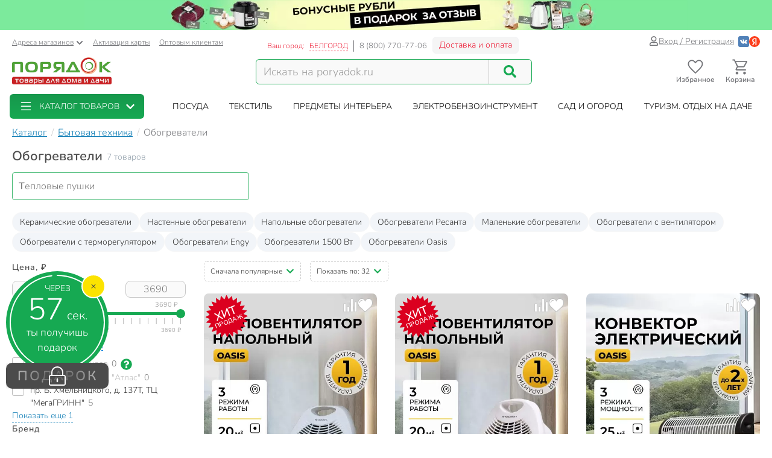

--- FILE ---
content_type: text/html; charset=UTF-8
request_url: https://belgorod.poryadok.ru/catalog/obogrevateli/
body_size: 36959
content:
<!DOCTYPE html><html lang="ru"><head><meta http-equiv="content-type" content="text/html; charset=UTF-8"/><meta http-equiv="X-UA-Compatible" content="IE=edge"><title>Обогреватели - купить в Белгороде Обогревательные приборы для дома и дачи недорого - интернет-магазин Порядок.ру</title><meta name="description" content="Купить обогреватели в Белгороде: 7 товаров по цене от 639 рублей с максимальным кэшбэком до 369 бонусных рублей. ❤️ Обогревательные приборы для дома и дачи – продажа оптом и в розницу, каталог и прайс-лист, характеристики, отзывы, акции и скидки." /><style>*,:after,:before{box-sizing:border-box}html{font-family:sans-serif;line-height:1.15;-webkit-text-size-adjust:100%}body{margin:0;font-family:Nunito;font-size:1rem;font-weight:400;line-height:1.5;color:#212529;text-align:left;background-color:#fff}h1,h4{margin-top:0;margin-bottom:.5rem}p{margin-top:0;margin-bottom:1rem}ol,ul{margin-bottom:1rem}ol,ul{margin-top:0}ul ul{margin-bottom:0}a{color:#007bff;text-decoration:none;background-color:transparent}img{border-style:none}img,svg{vertical-align:middle}svg{overflow:hidden}label{display:inline-block;margin-bottom:.5rem}button{border-radius:0}button,input{margin:0;font-family:inherit;font-size:inherit;line-height:inherit}button,input{overflow:visible}button{text-transform:none}[type=button],[type=submit],button{-webkit-appearance:button}[type=button]::-moz-focus-inner,[type=submit]::-moz-focus-inner,button::-moz-focus-inner{padding:0;border-style:none}input[type=checkbox]{box-sizing:border-box;padding:0}::-webkit-file-upload-button{font:inherit;-webkit-appearance:button}.breadcrumb{flex-wrap:wrap;padding:.75rem 1rem;margin-bottom:1rem;list-style:none;background-color:#e9ecef;border-radius:.25rem}.breadcrumb{display:flex}.btn{display:inline-block;font-weight:400;color:#212529;text-align:center;vertical-align:middle;background-color:transparent;border:1px solid transparent;padding:.375rem .75rem;font-size:1rem;line-height:1.5;border-radius:.25rem}.btn-success{color:#fff;background-color:#28a745;border-color:#28a745}.dropdown{position:relative}.dropdown-toggle{white-space:nowrap}.dropdown-toggle:after{display:inline-block;margin-left:.255em;vertical-align:.255em;content:"";border-top:.3em solid;border-right:.3em solid transparent;border-bottom:0;border-left:.3em solid transparent}.dropdown-menu{position:absolute;top:100%;left:0;z-index:1000;display:none;float:left;min-width:10rem;padding:.5rem 0;margin:.125rem 0 0;font-size:1rem;color:#212529;text-align:left;list-style:none;background-color:#fff;background-clip:padding-box;border:1px solid rgba(0,0,0,.15);border-radius:.25rem}.form-control{display:block;width:100%;height:calc(1.5em + .75rem + 2px);padding:.375rem .75rem;font-size:1rem;font-weight:400;line-height:1.5;color:#495057;background-color:#fff;background-clip:padding-box;border:1px solid #ced4da;border-radius:.25rem}.form-control::-ms-expand{background-color:transparent;border:0}.form-control:-moz-focusring{color:transparent;text-shadow:0 0 0 #495057}.form-control::-moz-placeholder{color:#6c757d;opacity:1}.form-control:-ms-input-placeholder{color:#6c757d;opacity:1}.form-control::-ms-input-placeholder{color:#6c757d;opacity:1}.container{width:100%;padding-right:15px;padding-left:15px;margin-right:auto;margin-left:auto}@media (min-width:576px){.container{max-width:540px}}@media (min-width:768px){.container{max-width:750px}}@media (min-width:992px){.container{max-width:970px}}@media (min-width:1200px){.container{max-width:1270px}}@media (min-width:1400px){.container{max-width:1440px}}@media (min-width:576px){.container{max-width:540px}}@media (min-width:768px){.container{max-width:750px}}@media (min-width:992px){.container{max-width:970px}}@media (min-width:1200px){.container{max-width:1270px}}@media (min-width:1400px){.container{max-width:1440px}}.row{display:flex;flex-wrap:wrap;margin-right:-15px;margin-left:-15px}.col-12,.col-6,.col-lg-4,.col-lg-8,.col-md-3,.col-md-4,.col-md-5,.col-md-6,.col-xl-2,.col-xl-3,.col-xl-4,.col-xl-9,.col-xxl-10,.col-xxl-2,.col-xxl-3{position:relative;width:100%;padding-right:15px;padding-left:15px}.col-6{flex:0 0 50%;max-width:50%}.col-12{flex:0 0 100%;max-width:100%}@media (min-width:768px){.col-md-3{flex:0 0 25%;max-width:25%}.col-md-4{flex:0 0 33.3333333333%;max-width:33.3333333333%}.col-md-5{flex:0 0 41.6666666667%;max-width:41.6666666667%}.col-md-6{flex:0 0 50%;max-width:50%}}@media (min-width:992px){.col-lg-4{flex:0 0 33.3333333333%;max-width:33.3333333333%}.col-lg-8{flex:0 0 66.6666666667%;max-width:66.6666666667%}}@media (min-width:1200px){.col-xl-2{flex:0 0 16.6666666667%;max-width:16.6666666667%}.col-xl-3{flex:0 0 25%;max-width:25%}.col-xl-4{flex:0 0 33.3333333333%;max-width:33.3333333333%}.col-xl-9{flex:0 0 75%;max-width:75%}}@media (min-width:1400px){.col-xxl-2{flex:0 0 16.6666666667%;max-width:16.6666666667%}.col-xxl-3{flex:0 0 25%;max-width:25%}.col-xxl-10{flex:0 0 83.3333333333%;max-width:83.3333333333%}}.input-group{position:relative;display:flex;flex-wrap:wrap;align-items:stretch;width:100%}.input-group>.form-control{position:relative;flex:1 1 auto;width:1%;min-width:0;margin-bottom:0}.input-group>.form-control:not(:last-child){border-top-right-radius:0;border-bottom-right-radius:0}.modal-header{display:flex;align-items:flex-start;justify-content:space-between;padding:1rem;border-bottom:1px solid #dee2e6;border-top-left-radius:calc(.3rem - 1px);border-top-right-radius:calc(.3rem - 1px)}.modal-title{margin-bottom:0;line-height:1.5}.modal-body{position:relative;flex:1 1 auto;padding:1rem}.collapse:not(.show){display:none}.d-flex{display:flex!important}@media (min-width:768px){.d-md-none{display:none!important}}@media (min-width:992px){.d-lg-block{display:block!important}}.justify-content-end{justify-content:flex-end!important}.mb-2{margin-bottom:.5rem!important}body .btn-success{text-shadow:none;box-shadow:none;border-radius:6px}body .btn-success{padding:5px 15px;border-radius:6px;border:1px solid #16a952;color:#fff;text-align:center}body .btn-success{background:#16a952}body .btn{font-size:14px}body .dropdown-menu{position:absolute;top:100%;left:0;z-index:1000;display:none;float:left;min-width:160px;padding:5px 0;margin:2px 0 0;font-size:14px;text-align:left;list-style:none;background-color:#fff;-webkit-background-clip:padding-box;background-clip:padding-box;border:1px solid rgba(0,0,0,.15);border-radius:8px;-webkit-box-shadow:0 6px 12px rgba(0,0,0,.175);box-shadow:0 6px 12px rgba(0,0,0,.175)}body .form-control{width:100%;height:34px;padding:6px 12px;background-color:#fff;background-image:none;border:1px solid #ccc;display:block;font-size:14px;line-height:1.5;color:#555;box-shadow:inset 0 1px 1px rgba(0,0,0,.075)}body .input-group-btn:last-child>.btn{border-top-left-radius:0;border-bottom-left-radius:0}body .input-group .form-control:first-child{border-top-right-radius:0;border-bottom-right-radius:0}body .input-group .form-control,body .input-group-btn{display:table-cell}body .input-group-btn{width:1%;white-space:nowrap;vertical-align:middle}body .input-group-btn{position:relative;font-size:0;white-space:nowrap}body .input-group-btn:last-child>.btn{z-index:2;margin-left:-1px}body input[type=checkbox]{margin:4px 0 0;line-height:normal;-webkit-box-sizing:border-box;-moz-box-sizing:border-box;box-sizing:border-box;padding:0}@media (min-width:992px) and (max-width:1199px){body .hidden-md{display:none!important}}body h1,body h4{font-family:inherit;font-weight:700;line-height:1.1;color:inherit}body h1{margin-top:20px;margin-bottom:10px}body h1{font-size:30px;color:#4d4d4d;font-weight:700}body .center-block{display:block;margin-right:auto;margin-left:auto}body .pull-right{float:right}body a{color:#333}svg{fill:currentColor}.icon,.pi{width:1em;height:1em;display:inline-block}.pi{font-size:16px}.icon{font-size:inherit}.icon-btn{display:flex;flex-flow:row nowrap;align-items:center;color:inherit;padding:0;border:none}.add-to-comparing-icon{background:no-repeat url("[data-uri]") 50%/contain;width:1em;height:1em}.add-to-fav-icon{background:no-repeat url("data:image/svg+xml;charset=utf-8,%3Csvg viewBox='0 0 51.997 51.997' xmlns='http://www.w3.org/2000/svg'%3E%3Cpath xmlns='http://www.w3.org/2000/svg' d='M25.929 13.256C27.7 6.498 32.917 3.039 38.274 3.039c7.216 0 11.612 6.246 12.266 13.319 0 0 .107 2.126-.67 5.289-1.057 4.305-3.725 8.19-7.074 11.11L25.989 47.966 8.93 32.384c-3.349-2.918-6.202-6.372-7.259-10.677-.777-3.162-.424-4.917-.424-4.917C1.901 9.717 7.158 3.1 14.372 3.1c5.357 0 10.647 4.512 11.557 10.156z' data-original='%23C03A2B' class='active-path' data-old_color='%23C03A2B' fill='%23fff'/%3E%3Cpath d='M51.938 16.312c-.787-8.352-6.72-14.393-14.12-14.368-4.93.017-9.435 2.685-11.961 6.945-2.532-4.298-6.87-6.883-11.72-6.866C6.737 2.048.844 8.128.114 16.485c-.058.37-.298 2.312.46 5.476 1.094 4.565 3.598 8.711 7.24 11.99l18.17 16.377 18.37-16.5c3.62-3.303 6.097-7.465 7.16-12.038.737-3.168.484-5.11.424-5.478zm-2.373 5.027c-.97 4.175-3.238 7.984-6.553 11.007L25.987 47.638 9.153 32.464c-3.341-3.007-5.634-6.8-6.633-10.968-.718-2.995-.433-4.689-.432-4.7l.015-.1c.625-7.322 5.689-12.652 12.04-12.673 4.688-.016 8.823 2.85 10.797 7.478l.928 2.18.914-2.186c1.911-4.57 6.245-7.535 11.043-7.55 6.351-.022 11.451 5.274 12.14 12.685.001.016.298 1.71-.4 4.709z' data-original='%23000000' class='active-path' data-old_color='%23000000' fill='%23BCBCBC'/%3E%3Cpath d='M15.817 7.758c-5.514 0-10 4.486-10 10a1 1 0 102 0c0-4.411 3.589-8 8-8a1 1 0 100-2z' data-original='%23000000' class='active-path' data-old_color='%23000000' fill='%23BCBCBC'/%3E%3C/svg%3E") 50%/contain;width:1em;height:1em}:root{--swiper-theme-color:#007aff}.aspect-ratio{position:relative}.aspect-ratio{padding-top:100%!important}.aspect-ratio--3-4{padding-top:133.3333333333%!important}.aspect-ratio__content{position:absolute;top:0;left:0;width:100%;height:100%;overflow:hidden}.location-selection__list-item{color:#a0a0a0}.location-selection__list-item--significant{color:#777;font-weight:700}.location-selection__list-item-other{color:#ff4242!important;font-weight:700}.location-selection__title{font-size:1.5em;line-height:1.2;font-weight:700}@media screen and (min-width:768px){.location-selection__title{font-size:1.8em}}@media screen and (min-width:768px){.location-selection--modal .location-selection__title{padding:1.5rem 2rem 1rem}.location-selection--modal .location-selection__content{padding:1rem 2rem 2rem}}.location-selection--modal .location-selection__content{display:flex;flex-direction:column;flex-wrap:nowrap;grid-gap:2em;gap:2em}.location-selection--modal .location-selection__list{width:100%;-moz-column-count:2;column-count:2;grid-column-gap:1.5em;-moz-column-gap:1.5em;column-gap:1.5em}@media screen and (min-width:768px){.location-selection--modal .location-selection__list{-moz-column-count:3;column-count:3}}.location-selection--modal .location-selection__list-item{display:block;margin-bottom:.25em;width:-webkit-fit-content;width:-moz-fit-content;width:fit-content;padding-bottom:.125em}.location-selection--modal .location-selection__input{display:flex;flex-direction:column;grid-gap:.25em;gap:.25em;margin-bottom:0}.location-selection--modal .location-selection__input input{text-overflow:ellipsis}.location-selection--modal .location-selection__input .input-group{display:flex;align-items:stretch}.location-selection--modal .location-selection__input .input-group .btn{height:100%}.location-selection--modal .location-selection__input .input-group-btn{width:auto}.product-picture{display:block}.product-picture__gallery{display:flex;align-items:stretch;position:absolute;top:0;left:0;height:100%;width:100%;background:#fafafa;border-radius:8px;overflow:visible}.product-picture__gallery-item{border-radius:8px;background:#fafafa}.product-picture__gallery-pictures{position:absolute;top:0;left:0;width:100%;height:100%;border-radius:8px}.product-picture__gallery-pictures .product-picture__gallery-item:not([data-picture-number="0"]){display:none}.product-picture__gallery-area{flex:1 1 0;z-index:1}.product-picture.aspect-ratio--3-4 .product-picture__gallery-item{width:100%;height:auto;-o-object-fit:contain;object-fit:contain;-o-object-position:center center;object-position:center center;position:absolute;left:0;top:50%;transform:translateY(-50%)}.product-tile{background-color:#fff;display:flex;flex-direction:column;grid-gap:1em;gap:1em;position:relative;height:100%;border-radius:8px}.product-tile__picture-container{position:relative}.product-tile__top-controls{display:flex;align-items:center;grid-gap:.5em;gap:.5em;position:absolute;top:.5em;right:.5em;z-index:2}.product-tile__top-controls .add-to-fav{font-size:1.8em;border-radius:0}.product-tile__top-controls .add-to-comparing{font-size:1.8em!important;border-radius:0}.sort-row{margin-bottom:20px}.sortby-and-pagen .sortby{display:inline-block;padding:0}.sortby-and-pagen .pagen{display:inline-block;margin-left:15px}#pay_delivery_modal{font-size:14px;padding:36px;min-height:100px;color:#757678;max-width:1024px;float:none;margin:auto}.prk-modal{width:100%;max-width:700px;z-index:10000;background:#fff;padding:35px;position:relative;text-align:left;vertical-align:middle;display:none;border-radius:10px}.prk-modal.wide{max-width:917px}@media (max-width:767px){.prk-modal--video{padding:0}}.prk-collapsible{position:relative}.prk-collapsible__header{display:flex;flex-flow:row nowrap;align-items:center;justify-content:space-between}.prk-collapsible__title{width:100%}.prk-collapsible__title:not(:last-child){margin-right:.5em;width:calc(100% - .5em - 35px)}.prk-collapsible__icon{padding:10px;font-size:35px}.prk-collapsible[aria-expanded=false]>.prk-collapsible__header .pi-chevron{transform:none}.prk-collapsible__content{overflow:hidden;position:relative}.prk-collapsible:not(.is-initialized)[aria-expanded=false]>.prk-collapsible__content{height:0}.top-menu{background:#fff;margin-top:5px;position:relative}.top-menu .dropdown-menu{float:none;min-height:64px;z-index:449}.prk-top-menu.lvl-0,.prk-top-menu__item--popular .prk-top-menu.lvl-1{width:100%;list-style:none;margin:0;padding:0;display:flex;flex-flow:row nowrap;align-items:stretch;position:relative;justify-content:space-around}.prk-top-menu.lvl-0:before{content:"";position:absolute;left:100%;top:0;bottom:0;background:#fff;width:1000px;z-index:448;display:block}.prk-top-menu__item--main{border-radius:6px}.prk-top-menu.lvl-0:after{content:"";position:absolute;right:0;top:0;bottom:0;background:linear-gradient(270deg,#16a952,hsla(0,0%,100%,0) 0);width:10px;z-index:448;display:block}.prk-top-menu__item.lvl-0{flex:none}.prk-top-menu__item--popular .prk-top-menu__item.lvl-1{position:static;flex:none}.prk-top-menu__item--popular .prk-top-menu__item-title.lvl-1,.prk-top-menu__item-title.lvl-0{position:relative;display:block;white-space:nowrap;color:#fff;text-transform:uppercase;padding:10px 15px;text-align:center}.prk-top-menu__item--popular .prk-top-menu__item-title.lvl-1{color:#000}.prk-top-menu__item--popular .prk-top-menu__item-title.lvl-1:before{opacity:0;bottom:-2px;left:50%;border:11px solid transparent;border-bottom-color:#fff;content:" ";height:0;width:0;position:absolute;z-index:999;margin-left:-11px}.prk-top-menu.lvl-2{background:#fff;padding:3px 7px 15px;margin-top:0;left:0;right:0;top:100%;border-radius:6px;box-shadow:0 0 15px #888}.prk-top-menu__item--popular{width:calc(100% - 245px)}.prk-top-menu__item--main{background:linear-gradient(0deg,#16a952,#17974c);min-width:215px;margin-right:30px;position:relative}.prk-top-menu__item--main .prk-top-menu__item-title.lvl-0{display:flex;justify-content:normal;align-items:center;border-radius:4px}.prk-top-menu__item--main .prk-top-menu__item-title.lvl-0 .pi-list{font-size:24px;margin-top:-5px;margin-bottom:-5px;margin-right:10px}.prk-top-menu__item--main .prk-top-menu__item-title.lvl-0 .pi-chevron{margin-left:10px}.prk-top-menu__item--main .prk-top-menu.lvl-1{left:0;background:#17984c;margin-top:0;width:100%;border-radius:0;border:none;padding:0 0 5px;z-index:1001}.search-line{flex-wrap:nowrap;flex-grow:1}@media (max-width:767px){.prk-top-menu__item--popular .prk-top-menu.lvl-1{position:static}}.header>.container{position:relative}.header button.link{text-decoration:underline;background:0 0;border:none}.header .c-select a{text-decoration:underline;color:#75767a}.header .card-activation{padding-left:10px}.header .wholesale{padding-left:15px}.header .c-select{font-size:12px;color:#75767a;margin-top:10px}.header .c-select .dropdown-toggle.link{color:inherit;padding-left:0}.header .c-select .dropdown-toggle:after{display:none}.header .c-select .pi-chevron{font-size:12px;margin-left:4px}.top-info__middle{flex:none;padding:0 15px}.header .c-title{padding-right:5px}.header .c-name,.header .c-title{display:block;font-size:12px;color:#ed1c35;margin-top:17px;float:left}.header .c-name{border-right:1px solid #d5d5d6;padding-right:8px;text-transform:uppercase;padding-left:3px}.header .c-name span{border-bottom:1px dashed}.header .c-phone{border-left:1px solid #898a8d;display:block;float:left;padding-left:9px;font-size:13px;color:#75767a;margin-top:17px;margin-right:9px}.header .c-btn{display:inline-block;float:left;padding:6px 10px;font-size:14px;margin:11px -15px -4px 0;border:1px solid #f2f3f5;line-height:1;color:#ed1c35;border-radius:6px;background:hsla(0,0%,79.2%,.2)}.header .auth{flex:auto;padding:0 15px;display:flex;flex-flow:row nowrap;justify-content:flex-end;align-items:center;gap:.55em}.header .profile{display:inline-flex;font-size:14px;text-decoration:underline;color:#75767a;gap:.25em;align-items:center}.header .auth .social-container{display:inline-flex;flex-flow:row nowrap;gap:.75em;margin-left:.5em;align-items:center}.header .auth .social-container button{z-index:1000}.header .auth .social-container svg{font-size:18px;display:inline-block}.header .pi-user{color:#75767a}.header .logo img{height:auto;max-width:247px;max-height:70px;width:100%}.header .search{width:100%;padding-top:28px}.header .search .search-line{max-width:458px;border:1px solid #16a952;border-radius:6px;background:#f9f9f9}.header .search .search-line input{height:40px;margin-top:0;margin-bottom:0;border:none;border-right:1px solid #c8c8c8;float:left;background:#f9f9f9;outline:0;font-size:18px;color:#9d9d9d;box-shadow:none;border-radius:0;border-top-left-radius:6px;border-bottom-left-radius:6px;width:calc(100% - 70px)}.header .search .search-line .input-group-btn{width:70px;float:right;display:inline-block}.header .search button{border:none;width:70px;height:100%;outline:0;box-shadow:none;background:#f9f9f9;position:absolute;right:0;border-radius:6px}.header .search button .pi-search{font-size:21px;color:#16a952;margin-bottom:1px}.fixed-header-wrap{padding-top:5px;padding-bottom:5px}.fixed-area__content{display:flex;justify-content:space-between;align-items:center;padding-bottom:5px;padding-top:5px}.js-fixed-area .logo{margin-top:-3px}.js-fixed-area .logo img{height:45px;width:165px!important}.js-fixed-area .search{margin:0!important;padding-top:0;width:50%;max-width:458px}.js-fixed-area .search-line{margin-bottom:0!important}.js-fixed-area .badge-btn{font-size:12px;font-weight:700;z-index:500}.js-fixed-area .badge-btn:not(:last-child){margin-right:10px}.js-fixed-area .badge-btn__content{display:flex;flex-direction:column;align-items:center;color:#75767a;z-index:0;width:65px}.js-fixed-area .badge-btn__content svg{font-size:30px;width:30px;margin-bottom:-3px}.js-fixed-area .badge-btn__badge{background-color:#ed1c35;color:#fff;position:absolute;right:-3px;top:0;height:20px;width:20px;display:flex;align-items:center;justify-content:center;border-radius:50%}.js-fixed-area .badge-btn__badge:empty{display:none}@media (max-width:992px){.top-info__middle{flex:0 0 50%}}@media (max-width:767px){.top-info__middle{flex:none}}.prk-modal label{color:#9d9d9d}@font-face{font-family:Nunito;src:local("Nunito"),local("Nunito"),url(//cdn.poryadok.ru/fonts/nunito-light.woff2) format("woff2"),url(//cdn.poryadok.ru/fonts/nunito-light.woff) format("woff"),url(//cdn.poryadok.ru/fonts/nunito-light.ttf) format("truetype");font-weight:400;font-style:normal;font-display:swap}@font-face{font-family:Nunito;src:local("Nunito SemiBold"),local("Nunito-SemiBold"),url(//cdn.poryadok.ru/fonts/nunito-semibold.woff2) format("woff2"),url(//cdn.poryadok.ru/fonts/nunito-semibold.woff) format("woff"),url(//cdn.poryadok.ru/fonts/nunito-semibold.ttf) format("truetype");font-weight:700;font-style:normal;font-display:swap}body,html{font-size:14px;line-height:1.5;color:#333;background-color:#fff}body>#wrapper{width:100%;height:100%;overflow-x:hidden;overflow-y:auto;position:relative;z-index:1;touch-action:pan-y;-ms-touch-action:pan-y;min-height:100vh;display:flex;flex-flow:column nowrap}.main-data-row{flex:auto}button{outline:0}.lazyload{opacity:0}.lazyload.blur-up{opacity:1;-webkit-filter:blur(5px);filter:blur(5px)}.clear{clear:both}.city-choose{font-size:1.1em;color:#0a7ddd;border-bottom:1px dashed #0a7ddd;margin:0 2px}.breadcrumb{background:0 0;padding:8px 0;margin:3px 0;list-style:none;flex-flow:row nowrap;overflow-x:auto;-ms-overflow-style:none;scrollbar-width:none}.breadcrumb::-webkit-scrollbar{display:none}.breadcrumb>li{font-size:16px;color:#75767a;display:inline-block;white-space:nowrap}.breadcrumb>li+li:before{margin:0 3px 0 7px;color:#ccc;content:"/ "}.breadcrumb>li a{color:#137fb7;text-decoration:underline}.breadcrumb>li span{color:#137fb7}.geo_ip{padding:0}.information-panel a{text-align:center;display:block}.information-panel a img{height:50px}.js-link{border:none;background:0 0;padding:0}.product-container--tiles .product-tile{padding-bottom:0}.product-container--tiles .col-6{padding-bottom:1.5em;margin-bottom:1.5em;border-bottom:1px dashed #e1e1e1}@media (min-width:1400px){.catalog-filters.col-xxl-2{flex:0 0 20%;max-width:20%}.catalog-lvl3-products.col-xxl-10{flex:0 0 80%;max-width:80%}}@media (min-width:980px) and (max-width:1199px){#header .search,#header .search .search-line{margin-bottom:20px}#header .logo img{width:246px}}@media (max-width:979px){#header .logo{text-align:center}}@media (min-width:767px) and (max-width:979px){#header .search,#header .search .search-line{margin:auto auto 20px}.products-container{text-align:left}}@media (max-width:992px){.sort-row{margin-bottom:15px}.pagen{text-align:right}.sortby-and-pagen .pagen{text-align:left}.main-data-row .subsection-main-header h1{margin-bottom:10px}}@media (max-width:767px){body,html{overflow-x:hidden}body>#wrapper{padding-bottom:3.8rem}#header .search{width:auto;margin-bottom:15px;padding-top:15px}#header .search .search-line{margin:auto}#header .search .search-line input{height:35px}.breadcrumb{margin:3px -15px 10px;padding:8px 12px}.breadcrumb>li{border-radius:50px;margin-right:10px;padding:6px 15px;box-shadow:0 2px 5px rgb(0 0 0/16%)}.breadcrumb>li+li:before{content:none}.breadcrumb>li a{text-decoration:none}.pagen{text-align:left}.information-panel a img{object-fit:cover;height:25px;width:100%}#pay_delivery_modal{font-size:13px;padding:20px 15px}}@media (max-width:602px){.sort-row .pagen .show-by{display:none}}@media (max-width:479px){#header .logo img{max-width:180px;min-height:52px}#wrapper .main-data-row{margin-top:5px}.sort-row .sortby-and-pagen{padding-right:0}}@media (max-width:375px){#header .logo img{height:23px}}@media (max-width:374px){.sort-row .sortby-and-pagen .pagen{display:none}}@media (max-width:479px){.prk-modal#pay_delivery_modal{padding:0}span.title.lvl-3{font-size:15px}}.section-list-box.lvl-2 .main-section{position:relative;margin-bottom:25px}.section-list-box.lvl-2 .main-section .title{font-size:22px;color:#fff;text-transform:uppercase;position:absolute;bottom:10px;left:15px;padding:10px;background-color:rgba(22,169,82,.8);max-width:85%}.section-list-box.lvl-2 .main-section div{overflow:hidden;border-radius:4px;min-height:150px}.section-list-box.lvl-2 img{width:100%;max-height:160px;height:auto}.section-list-box.lvl-2 .child-section a{font-size:16px;color:#787878;padding:10px;border:1px solid #43b973;display:inline-block;width:100%;margin-bottom:13px;border-radius:4px}.section-list-box.lvl-2 .child-section a:first-letter{font-weight:700}.cool-checkbox{display:block;position:relative;padding-left:30px;color:#636c72}.cool-checkbox .checkmark{position:absolute;top:0;left:0;height:20px;width:20px;border:1px solid #bcbcbc;border-radius:3px}.cool-checkbox .checkmark:after{content:"";position:absolute;display:none;left:6px;top:2px;width:7px;height:12px;border:solid #fff;border-width:0 3px 3px 0;transform:rotate(45deg)}.cool-checkbox input{position:absolute;opacity:0;height:0;width:0}.chip{display:inline-flex;align-items:center;grid-gap:.5em;gap:.5em;padding:.35em .85em;border:1px solid #f7f7f7;border-radius:2em;background-color:#f7f7f7;white-space:nowrap}.chip--with-picture{padding:.35em .85em .35em .35em}.chip__picture{display:inline-flex;justify-content:center;align-items:center;width:2.5em;height:2em;padding:.25em;border-radius:2em;background-color:#fff;overflow:hidden}.chip__picture img{max-width:100%;max-height:100%}.desk#wrapper .chips--limited-items:not(.chips--show-limited-items) .chip--is-hidden{display:none}.selected-filters{padding:10px 10px 0;margin-bottom:15px;border:2px dashed #c8c8c8;border-radius:5px}.selected-filters p{font-size:16px;font-weight:700;margin-bottom:12px}.selected-filters ul{margin-bottom:0;padding-left:0;list-style-type:none}.selected-filters__clear-button{color:#137fb7;background:0 0;border:none;border-bottom:1px dashed;padding:0;margin-top:0;margin-bottom:12px}.subsection-main-header{font-size:1rem;margin:.3em 0 .75em}@media (min-width:769px){.subsection-main-header{display:flex;align-items:flex-start;flex-wrap:wrap}}.subsection-main-header h1{font-weight:700;font-size:1.5625rem;margin-top:0;margin-bottom:.2em;color:#4d4d4d}@media (min-width:769px){.subsection-main-header h1{margin-right:.3em}}.subsection-main-header .product-count{color:#96a3ae}@media (min-width:769px){.subsection-main-header .product-count{line-height:28px}}.catalog-filter__header{font-size:14px;font-weight:700;letter-spacing:.07em;color:#4d4d4d}.catalog-filter__content{margin-top:.85em}.catalog-filter__numeric-input{flex:auto;width:calc(50% - .25em);max-width:100px;height:28px;text-align:center;font-size:16px;color:#777;border:1px solid #c8c8c8;border-radius:8px;background:#fafafa}.catalog-filter__numeric-slider{flex:none;width:calc(100% - 16px);margin:1em 8px 0;height:51px}.catalog-filter--numeric .catalog-filter__content{display:flex;flex-flow:row wrap;grid-gap:.5em;gap:.5em;justify-content:space-between;align-items:center}.catalog-filter--terms .catalog-filter__content{display:flex;flex-flow:column nowrap;grid-gap:.85em;gap:.85em}.catalog-filter--terms .cool-checkbox{font-weight:400;color:#333}.catalog-filter--terms .cool-checkbox .count{margin-left:.4rem;color:#777}.catalog-filter--terms .cool-checkbox .pi:not(.prk-collapsible__icon){font-size:19px;margin:0 7px 2px;color:#16a952}.catalog-filter-list{position:relative;display:flex;flex-flow:column nowrap;grid-gap:2em;gap:2em}.sort-menu-collapsible__header{border:1px dashed #ccc;border-radius:5px;font-size:12px;padding:7px 10px}.sort-menu-collapsible__title{white-space:nowrap}.sort-menu-collapsible__title:not(:last-child){width:calc(100% - .5em - 14px)}.sort-menu-collapsible__icon{padding:0;font-size:14px;color:#16a952}.sort-menu-collapsible__content{position:absolute;width:100%;top:100%;z-index:200}.catalog-lvl3 .products-container{margin-bottom:20px}.catalog-lvl3-products{display:flex;flex-direction:column}.catalog-lvl3 .catalog-lvl3-panel{order:-1}</style><link href="//cdn.poryadok.ru/js/dist/vendors-css.d4a26a22f766425185b0.css" rel="stylesheet" rel="preload" as="style"><noscript><link rel="stylesheet" href="//cdn.poryadok.ru/js/dist/vendors-css.d4a26a22f766425185b0.css"></noscript><link href="//cdn.poryadok.ru/js/dist/common-css.b7c3d4056a3b961c5c26.css" rel="stylesheet" rel="preload" as="style"><noscript><link rel="stylesheet" href="//cdn.poryadok.ru/js/dist/common-css.b7c3d4056a3b961c5c26.css"></noscript><link href="//cdn.poryadok.ru/js/dist/section-lvl2-css.d682822b752fed41261c.css" rel="stylesheet" rel="preload" as="style"><noscript><link rel="stylesheet" href="//cdn.poryadok.ru/js/dist/section-lvl2-css.d682822b752fed41261c.css"></noscript><script type="application/ld+json">{"@context":"http://schema.org","@type":"Organization","name":"Poryadok","url":"https://poryadok.ru","logo":"https://cdn.poryadok.ru/images/main-logo.png","contactPoint":[{"@type":"ContactPoint","telephone":"8 (800) 770-77-06","email":"mailto:sales@poryadok.ru","contactType":"customer service"}],"sameAs":["https://ok.ru/group/52516665688215","https://vk.com/poryadok_ru"]}</script><script type="module" data-skip-moving>!function(e,t,n){!("noModule"in(t=e.createElement("script")))&&"onbeforeload"in t&&(n=!1,e.addEventListener("beforeload",function(e){if(e.target===t)n=!0;else if(!e.target.hasAttribute("nomodule")||!n)return;e.preventDefault()},!0),t.type="module",t.src=".",e.head.appendChild(t),t.remove())}(document);</script><meta name="HandheldFriendly" content="true"><meta name="format-detection" content="telephone=no"><meta name="apple-mobile-web-app-capable" content="yes"><meta name="mobile-web-app-capable" content="yes"><meta name="referrer" content="no-referrer-when-downgrade"><meta name="viewport" content="width=device-width, initial-scale=1.0, user-scalable=yes"><meta name="apple-itunes-app" content="app-id=1475405344, app-argument=https://belgorod.poryadok.ru/catalog/obogrevateli/"><meta property="og:site_name" content="Порядок.ру"><meta property="og:type" content="website"><meta property="og:url" content="https://belgorod.poryadok.ru/catalog/obogrevateli/"><meta property="og:title" content="Обогреватели - купить в Белгороде Обогревательные приборы для дома и дачи недорого - интернет-магазин Порядок.ру"><meta property="og:description" content="Купить обогреватели в Белгороде: 7 товаров по цене от 639 рублей с максимальным кэшбэком до 369 бонусных рублей. ❤️ Обогревательные приборы для дома и дачи – продажа оптом и в розницу, каталог и прайс-лист, характеристики, отзывы, акции и скидки."><meta property="og:image" content="https://cdn.poryadok.ru/images/no_photo.png"><link rel="apple-touch-icon" sizes="180x180" href="/apple-touch-icon.png"><link rel="icon" type="image/png" sizes="32x32" href="/favicon-32x32.png"><link rel="icon" type="image/png" sizes="16x16" href="/favicon-16x16.png"><link rel="manifest" href="/site.webmanifest"><link rel="mask-icon" href="/safari-pinned-tab.svg" color="#5bbad5"><link rel="shortcut icon" href="/favicon.ico" type="image/x-icon"><meta name="msapplication-TileColor" content="#da532c"><meta name="theme-color" content="#ffffff"><link rel="preconnect" href="//cdn.poryadok.ru"><link rel="preconnect" href="//mc.yandex.ru"><link rel="dns-prefetch" href="//cdn.poryadok.ru"><link rel="dns-prefetch" href="//mc.yandex.ru"><link rel="preload" as="font" type="font/woff2" href="//cdn.poryadok.ru/fonts/nunito-light.woff2" crossorigin><link rel="preload" as="font" type="font/woff2" href="//cdn.poryadok.ru/fonts/nunito-semibold.woff2" crossorigin><link rel="modulepreload" href="//cdn.poryadok.ru/js/dist/vendors~about~auth~blog~brands~career~common~gifts~index~info~lk~product~search~section-lvl2-plus.bundle.c5e1af537bf6bca9f22b.js" crossorigin><link rel="preload" as="script" href="//cdn.poryadok.ru/js/dist/vendors~about~auth~blog~brands~career~common~gifts~index~info~lk~product~search~section-lvl2-plus.bundle.c5e1af537bf6bca9f22b.js" crossorigin><link rel="modulepreload" href="//cdn.poryadok.ru/js/dist/section-lvl2-plus.bundle.2f23c2f9e16f65272271.js" crossorigin><link rel="preload" as="script" href="//cdn.poryadok.ru/js/dist/section-lvl2-plus.bundle.2f23c2f9e16f65272271.js" crossorigin><link rel="canonical" href="https://belgorod.poryadok.ru/catalog/obogrevateli/"/><script data-skip-moving="true">function waitForObjAndDo(t,a,e){void 0!==(e||window)[t]?a():setTimeout(waitForObjAndDo,0,t,a,e)}</script><script data-skip-moving="true">window.yaMetrikaCounterID = 29471415;(function(m,e,t,r,i,k,a){m[i]=m[i]||function(){(m[i].a=m[i].a||[]).push(arguments)}; m[i].l=1*new Date();k=e.createElement(t),a=e.getElementsByTagName(t)[0],k.async=1,k.src=r,a.parentNode.insertBefore(k,a)}) (window, document, "script", "https://mc.yandex.ru/metrika/tag.js", "ym"); ym(29471415, "init", { clickmap:true, trackLinks:true, accurateTrackBounce:true, webvisor:false, ecommerce:"dataLayerYandex" });window.yaParams = {'is_authorized': false};window.yaParams['ab_test'] = {"0_aa_test":"A"};ym(29471415, 'params', window.yaParams);</script><script data-skip-moving="true">window.isMobileBackend = false;</script><script data-skip-moving="true"> window.customerData = { basket: {"NUM_PRODUCTS":0,"TOTAL_PRICE":0,"TOTAL_PRICE_FORMATTED":"0 ₽","info":{"q":0,"title":"товаров"},"PRODUCT_ID_2_QUANTITY_MAP":[],"PRODUCT_ID_2_PRICE_MAP":[]}, favorites: [], comparing: [] }; function updateCustomerView(){waitForObjAndDo("$",function(){$(document).ready(function(){updateCustomerBasketView(window.customerData.basket),updateCustomerFavoriteView(window.customerData.favorites),updateCustomerComparingView()})})}function updateCustomerBasketView(t){var e,a=!0;for(e in $(".js-basket-count").text(0<t.NUM_PRODUCTS?t.NUM_PRODUCTS:0),$(".js-fixed-area .js-cart-count").text(0===t.NUM_PRODUCTS?"":t.NUM_PRODUCTS),t.PRODUCT_ID_2_QUANTITY_MAP){a=!1;var n=t.PRODUCT_ID_2_QUANTITY_MAP[e],r=document.querySelectorAll(".add-to-cart.product_"+e+", .quick-view.product_"+e);Array.prototype.forEach.call(r,function(t){var a=t.parentNode.querySelector(".cart-quantity");a?($(a).find(".cart-quantity__quantity").text(n),$(a).find(".js-cart-quantity__btn--increment, .js-cart-quantity__btn--decrement").attr("data-attr_bskt-quantity",n)):(a='<div class="cart-quantity">',a+='<span class="cart-quantity__btn js-cart-quantity__btn--decrement" data-attr_prod-id="'+e+'" data-product-code="'+(t.getAttribute("data-product-code")||"")+'" data-attr_bskt-quantity="'+n+'"><svg class="pi cart-quantity__btn-icon"><use xlink:href="#minus" /></svg></span>',a+='<span class="cart-quantity__input cart-quantity__quantity">'+n+"</span>",a+='<span class="cart-quantity__btn js-cart-quantity__btn--increment" data-attr_prod-id="'+e+'" data-product-code="'+(t.getAttribute("data-product-code")||"")+'" data-attr_bskt-quantity="'+n+'"><svg class="pi cart-quantity__btn-icon"><use xlink:href="#plus" /></svg></span>',0<$(t).parents(".detail-product-footer, .detail-product-body, .js-fixed-add-to-cart-button").length&&(a+='<a class="btn btn-success cart-quantity__checkout-link" href="/personal/checkout/"><span class="cart-quantity__checkout-link-caption">В корзине</span><span class="cart-quantity__checkout-link-quantity">&nbsp;<span class="cart-quantity__quantity">'+n+'</span>&nbsp;шт.</span><span class="cart-quantity__checkout-link-go-caption">перейти</span></a>'),a+="</div>",$(a).insertAfter($(t)),t.style.display="none")}),$(".product-info-container .quick-view.product_"+e).closest(".cart-block").addClass("add-more-btn"),$(".quick-view.product_"+e+", .add-to-cart.product_"+e).attr("data-attr_bskt-quantity",n)}var i=$(".bottom-info-line");a?i.find(".make-order").attr("disabled","disabled"):(i.length&&(i.find(".basket").addClass("active"),i.find(".basket .js-basket-count").text(t.NUM_PRODUCTS),i.find(".basket .js-basket-ending").text(t.TOTAL_PRICE_FORMATTED),i.find(".make-order").removeAttr("disabled")),(i=$(".tapbar")).length&&i.find(".js-basket-count").text(t.NUM_PRODUCTS))}function updateCustomerFavoriteView(e){var t=document.querySelectorAll(".js-add-to-fav");Array.prototype.forEach.call(t,function(t){var a=-1<e.indexOf(t.dataset.attr_prodId);t.classList[a?"add":"remove"]("active"),t.setAttribute("aria-label",a?"Удалить товар из избранного":"Добавить товар в избранное")});var a=$(".bottom-info-line"),n=$(".tapbar"),t=$(".auth");0<e.length?(a.find(".favorite").addClass("active"),a.find(".favorite").html("<button class='js-link' data-href='/personal/favorite/'>Избранное ("+e.length+")</button>"),n.length&&n.find(".js-favorite-count").text(e.length),t.find(".js-favorite-count").text(e.length)):(a.find(".favorite").removeClass("active"),a.find(".favorite").html("<span>Избранное</span>"),n.length&&n.find(".js-favorite-count").text(""),t.find(".js-favorite-count").text("")),$(".js-fixed-area .js-favorite-count").text(0===e.length?"":e.length),window.dispatchEvent&&CustomEvent&&window.dispatchEvent(new CustomEvent("favorites-updated",{detail:e}))}function updateCustomerComparingView(){var t,a,e,n=$(".js-add-to-comparing");n.length&&($(".detail-product-body").length?(t=$(".js-add-to-comparing .js-checkbox")[0],a=$(".js-add-to-comparing .js-comparing-text"),e=n.data("productId").toString(),-1===window.customerData.comparing.indexOf(e)?(t.checked=!1,a.text("Сравнить"),a.removeClass("active")):(t.checked=!0,a.text("К сравнению"),a.addClass("active"))):(n.removeClass("active").attr("aria-label","Добавить товар к сравнению"),Array.prototype.forEach.call(window.customerData.comparing,function(t){$('.js-add-to-comparing[data-product-id="'+t+'"]').addClass("active").attr("aria-label","Удалить товар из сравнения")})))}function updateDeletedCartItem(t){var a=t.parent(".cart-quantity"),t=a.prev();t.attr("data-attr_bskt-quantity","0"),a.prev().show(),a.remove();t=t.attr("data-attr_prod-id"),t=$(".add-to-cart.product_"+t);t.show(),t.attr("data-attr_bskt-quantity","0"),t.parent().find(".cart-quantity").remove(),$(".bottom-info-line").find(".basket .js-basket-ending").text(window.customerData.basket.TOTAL_PRICE_FORMATTED),0===window.customerData.basket.NUM_PRODUCTS&&$(".basket").removeClass("active")}
</script></head><body><noscript><div><img src="https://mc.yandex.ru/watch/29471415" style="position:absolute; left:-9999px;" alt="" /></div></noscript><style> .new-user-timer { display: none; position: fixed; bottom: 100px; left: 10px; width: 170px; height: 170px; z-index: 1000 } .new-user-timer .close { position: absolute; top: 5px; right: 5px; line-height: 0; background: #fce300; border-radius: 50%; color: #2f3a4f; padding: 10px; border: 2px solid #fff; opacity: 1; cursor: pointer; z-index: 100 } .new-user-timer .close:hover { background: #313896; color: #fff; opacity: 1 } .new-user-timer .gift-wait, .new-user-timer .gift-take { position: relative; width: 100%; height: 100%; background: #16a952; color: #fff; text-align: center; border-radius: 50%; padding: 1.25rem 0 } .new-user-timer .gift-wait .counter-div { font-size: 20px; } .new-user-timer .gift-wait .counter { font-size: 50px; line-height: 50px } .new-user-timer .gift-wait .promo-div { font-size: 17px; } .new-user-timer .gift-wait .btn, .new-user-timer .gift-take .btn { position: absolute; bottom: -25px; left: 0; background: #4b4b4b; font-size: 22px; font-weight: bold; line-height: 14px; letter-spacing: 3px; padding: 10px 0; width: 100%; min-height: 43px; color: #fff!important; border: none; border-radius: 10px } .new-user-timer .gift-wait .btn:before { content: ''; position: absolute; top: 0; left: 0; width: 100%; height: 100%; background-image: url("data:image/svg+xml;charset=UTF-8, <svg width='28' height='32' viewBox='0 0 448 512' stroke='none' xmlns='http://www.w3.org/2000/svg'><path d='M224 420c-11 0-20-9-20-20v-64c0-11 9-20 20-20s20 9 20 20v64c0 11-9 20-20 20zm224-148v192c0 26.5-21.5 48-48 48H48c-26.5 0-48-21.5-48-48V272c0-26.5 21.5-48 48-48h16v-64C64 71.6 136-.3 224.5 0 312.9.3 384 73.1 384 161.5V224h16c26.5 0 48 21.5 48 48zM96 224h256v-64c0-70.6-57.4-128-128-128S96 89.4 96 160v64zm320 240V272c0-8.8-7.2-16-16-16H48c-8.8 0-16 7.2-16 16v192c0 8.8 7.2 16 16 16h352c8.8 0 16-7.2 16-16z' fill='white'/></svg>"), radial-gradient(#4b4b4b, transparent); background-repeat: no-repeat; background-position: center } .new-user-timer .gift-wait svg.circle { position: absolute; top: 6px; right: 6px; width: 158px; height: 158px; -webkit-transform: rotateY(0) rotateZ(-90deg); transform: rotateY(0) rotateZ(-90deg) } .new-user-timer .gift-wait svg.circle { position: absolute; top: 6px; right: 6px; width: 158px; height: 158px; -webkit-transform: rotateY(0) rotateZ(-90deg); transform: rotateY(0) rotateZ(-90deg) } .new-user-timer .gift-wait svg.circle circle { stroke-dasharray: 500px; stroke-dashoffset: 0; stroke-linecap: round; stroke-width: 2px; stroke: #fff; fill: none } @-webkit-keyframes countdown { from { stroke-dashoffset: 0 } to { stroke-dashoffset: 500px } } @keyframes countdown { from { stroke-dashoffset: 0 } to { stroke-dashoffset: 500px } } .new-user-timer .gift-take { display: none; } .new-user-timer .gift-take .pi-gift { font-size: 75px; margin-top: 20px; } @media (max-width: 768px) { .new-user-timer { bottom: 140px; left: 8px; } .new-user-timer--detail { bottom: 199px; } } @media (max-width: 400px) { .new-user-timer { bottom: 163px; left: 8px; } .new-user-timer--detail { bottom: 222px; } } </style><div class="new-user-timer js-new-user-timer" data-timer="60"><div class="close"><svg class="pi pi-close"><use xlink:href="#close"></use></svg></div><div class="gift-wait"><svg class="circle"><circle r="78" cx="79" cy="79" style="animation: 60s linear 0s 1 normal forwards running countdown;"></circle></svg><div>ЧЕРЕЗ</div><div class="counter-div"><span class="counter">60</span> сек.</div><div class="promo-div">ты получишь подарок</div><button type="button" class="btn">ПОДАРОК</button></div><div class="gift-take"><svg aria-hidden="true" focusable="false" width="1em" height="1em" class="pi pi-gift" xmlns="http://www.w3.org/2000/svg" viewBox="0 0 16 16" fill="currentColor"><path fill-rule="evenodd" d="M3 2.5a2.5 2.5 0 0 1 5 0 2.5 2.5 0 0 1 5 0v.006c0 .07 0 .27-.038.494H15a1 1 0 0 1 1 1v2a1 1 0 0 1-1 1v7.5a1.5 1.5 0 0 1-1.5 1.5h-11A1.5 1.5 0 0 1 1 14.5V7a1 1 0 0 1-1-1V4a1 1 0 0 1 1-1h2.038A2.968 2.968 0 0 1 3 2.506V2.5zm1.068.5H7v-.5a1.5 1.5 0 1 0-3 0c0 .085.002.274.045.43a.522.522 0 0 0 .023.07zM9 3h2.932a.56.56 0 0 0 .023-.07c.043-.156.045-.345.045-.43a1.5 1.5 0 0 0-3 0V3zM1 4v2h6V4H1zm8 0v2h6V4H9zm5 3H9v8h4.5a.5.5 0 0 0 .5-.5V7zm-7 8V7H2v7.5a.5.5 0 0 0 .5.5H7z"/></svg><button type="button" class="btn">ПОДАРОК</button></div></div><div id="wrapper" class="desk"><div class="information-panel" style="background-color: #7cea9c"><a href="/news/darim-bonusy-za-otzyvy/"><img src="[data-uri]" data-src="//cdn.poryadok.ru/upload/uf/839/839aa9972cb21f9f08f4f1a8b1ad659f.png" alt="Дарим бонусы за отзывы!" width="1000" height="50" class="lazyload"></a></div><div id="header" class="header"><div class="container"><div class="row top-info"><div class="d-md-none d-lg-block col-lg-4"><div class="dropdown c-select"><button class="dropdown-toggle link" type="button">Адреса магазинов<svg class="pi pi-chevron"><use xlink:href="#chevron-down" /></svg></button><ul class="dropdown-menu"></ul><a href="https://poryadok.ru/news/karta-loyalnosti-seti-poryadok/" class="card-activation">Активация карты</a><a href="https://poryadok.ru/optom/" class="wholesale">Оптовым клиентам</a></div></div><div class="top-info__middle"><div class="c-title hidden-md">Ваш город:</div><div class="c-name"><span data-prk-modal-target="geo_ip">Белгород</span></div><a href="tel:88007707706" class="c-phone">8 (800) 770-77-06</a><button data-prk-modal-target="pay_delivery_modal" rel="nofollow" href="" class="c-btn">Доставка и оплата</button></div><div class="auth"><button data-href="https://poryadok.ru/login/" class="profile js-link" ><svg class="pi pi-user"><use xlink:href="#user" /></svg> Вход / Регистрация </button><div class="social-container"><button class="js-link" data-href="https://oauth.vk.ru/authorize?client_id=6820223&display=popup&redirect_uri=https%3A%2F%2Fporyadok.ru%2Fauthentication%2Fsocial_authorization_handler.php&scope=email&response_type=code&v=5.92&state=authorization_by%3Dvk%2Ccallback_uri%3D%2Fcatalog%2Fobogrevateli%2F" data-balloon-pos="down" aria-label="Войти с помощью Vk" ><svg class="pi pi-vk"><use xlink:href="#vk"></use></svg></button><button class="js-link" data-href="https://oauth.yandex.ru/authorize?client_id=79a88b63680946d8aa5aff326590c25d&redirect_uri=https%3A%2F%2Fporyadok.ru%2Fauthentication%2Fsocial_authorization_handler.php&response_type=code&scope=login%3Aemail+login%3Ainfo+login%3Adefault_phone&state=authorization_by%3Dyandex%2Ccallback_uri%3D%2Fcatalog%2Fobogrevateli%2F" data-balloon-pos="down" aria-label="Войти с помощью Яндекс ID" ><svg class="pi pi-yandex"><use xlink:href="#yandex"></use></svg></button></div></div></div></div><div class="fixed-header-wrap"><div class="js-fixed-area"><div class="fixed-area__content container"><div class="logo"><a href="https://belgorod.poryadok.ru/"><img src="[data-uri]" data-src="//cdn.poryadok.ru/images/main-logo.png" alt="Порядок" title="Интернет-магазин &quot;Порядок&quot;" width="165" height="45" class="lazyload"></a></div><div class="search center-block"><form action="https://poryadok.ru/search/"><div class="input-group search-line"><input type="text" class="form-control" name="q" placeholder="Искать на poryadok.ru" aria-label="Поисковый запрос" value="" data-ab-test-recent-searches="" ><span class="input-group-btn"><button type="submit" aria-label="Поиск"><svg class="pi pi-search"><use xlink:href="#search" /></svg></button></span></div></form></div><div class="d-flex"><a class="badge-btn" data-balloon-pos="down" aria-label="Перейти в избранное" href="https://poryadok.ru/personal/favorite/" rel="nofollow" ><div class="badge-btn__content"><svg class="pi pi-favorite-outline"><use xlink:href="#favorite-outline"></use></svg> Избранное </div><div class="badge-btn__badge js-favorite-count"></div></a><a class="badge-btn js-cart-product-image-fly-target" data-balloon-pos="down" aria-label="Перейти в корзину" href="https://poryadok.ru/personal/checkout/" rel="nofollow" ><div class="badge-btn__content"><svg class="pi pi-cart-outline"><use xlink:href="#cart-outline"></use></svg> Корзина </div><div class="badge-btn__badge js-cart-count"></div></a></div></div></div></div><div class="top-menu js-top-menu"><div class="container"><ul class="prk-top-menu lvl-0"><li class="dropdown js-dropdown prk-top-menu__item prk-top-menu__item--main lvl-0" role="button" aria-expanded="false" ><span class="dropdown__title prk-top-menu__item-title lvl-0"><svg class="pi pi-list"><use xlink:href="#list" /></svg> Каталог товаров <svg class="pi pi-chevron"><use xlink:href="#chevron-down" /></svg></span><ul class="dropdown-menu prk-top-menu lvl-1"></ul></li><li class="prk-top-menu__item prk-top-menu__item--popular lvl-0"><ul class="prk-top-menu lvl-1"><li class="dropdown js-dropdown lvl-1 prk-top-menu__item" data-section-id="753" role="button" aria-expanded="false" ><a href="https://belgorod.poryadok.ru/catalog/posuda/" class="dropdown__title prk-top-menu__item-title lvl-1" > Посуда </a><ul class="dropdown-menu prk-top-menu lvl-2"></ul></li><li class="dropdown js-dropdown lvl-1 prk-top-menu__item" data-section-id="1016" role="button" aria-expanded="false" ><a href="https://belgorod.poryadok.ru/catalog/tekstil/" class="dropdown__title prk-top-menu__item-title lvl-1" > Текстиль </a><ul class="dropdown-menu prk-top-menu lvl-2"></ul></li><li class="dropdown js-dropdown lvl-1 prk-top-menu__item" data-section-id="954" role="button" aria-expanded="false" ><a href="https://belgorod.poryadok.ru/catalog/predmety_interera/" class="dropdown__title prk-top-menu__item-title lvl-1" > Предметы интерьера </a><ul class="dropdown-menu prk-top-menu lvl-2"></ul></li><li class="dropdown js-dropdown lvl-1 prk-top-menu__item" data-section-id="240" role="button" aria-expanded="false" ><a href="https://belgorod.poryadok.ru/catalog/elektrobenzoinstrument/" class="dropdown__title prk-top-menu__item-title lvl-1" > Электробензоинструмент </a><ul class="dropdown-menu prk-top-menu lvl-2"></ul></li><li class="dropdown js-dropdown lvl-1 prk-top-menu__item" data-section-id="420" role="button" aria-expanded="false" ><a href="https://belgorod.poryadok.ru/catalog/sad_i_ogorod/" class="dropdown__title prk-top-menu__item-title lvl-1" > Сад и огород </a><ul class="dropdown-menu prk-top-menu lvl-2"></ul></li><li class="dropdown js-dropdown lvl-1 prk-top-menu__item" data-section-id="504" role="button" aria-expanded="false" ><a href="https://belgorod.poryadok.ru/catalog/turizm_otdykh_na_dache/" class="dropdown__title prk-top-menu__item-title lvl-1" > Туризм. Отдых на даче </a><ul class="dropdown-menu prk-top-menu lvl-2"></ul></li><li class="dropdown js-dropdown lvl-1 prk-top-menu__item" data-section-id="1194" role="button" aria-expanded="false" ><a href="https://belgorod.poryadok.ru/catalog/bytovaya_khimiya_gigiena_i_ukhod/" class="dropdown__title prk-top-menu__item-title lvl-1" > Бытовая химия, гигиена и уход </a><ul class="dropdown-menu prk-top-menu lvl-2"></ul></li></ul></li></ul></div></div></div><div class="main-data-row"><div class="container navigation bx-breadcrumb"><div class="row"><div class="col-12"><ol data-slideout-ignore class="breadcrumb" itemscope itemtype="https://schema.org/BreadcrumbList" ><li class="bx-breadcrumb-item" itemscope itemprop="itemListElement" itemtype="https://schema.org/ListItem" ><a href="/catalog/" title="Каталог" itemprop="item" ><span itemprop="name">Каталог</span></a><meta itemprop="position" content="1"></li><li class="bx-breadcrumb-item" itemscope itemprop="itemListElement" itemtype="https://schema.org/ListItem" ><a href="/catalog/bytovaya_tekhnika/" title="Бытовая техника" itemprop="item" ><span itemprop="name">Бытовая техника</span></a><meta itemprop="position" content="2"></li><li class="bx-breadcrumb-item">Обогреватели</li></ol></div></div></div><div class="container catalog-lvl3"><div class="row"><div class="col-12"><div class="row section-list-box lvl-2 mb-2"><div class="col-12 subsection-main-header"><h1 class="js-catalog-seo-title">Обогреватели</h1><span class="product-count js-products-total-count">7 товаров</span></div><div class="col-12"><div class="row"></div></div><div class="clear"></div><div class="col-12"><div class="row"><div class="col-12 col-md-6 col-lg-4 child-section"><a href="/catalog/teplovye_pushki/"><span class="title lvl-3">Тепловые пушки</span></a></div></div></div></div></div></div><div class="chips quick-links" data-slideout-ignore ><a class="chip quick-links__item" href="/catalog/obogrevateli/nagrevatelnyy-element-is-keramicheskiy/" title="Керамические обогреватели" >Керамические обогреватели</a><a class="chip quick-links__item" href="/catalog/obogrevateli/tip-ustanovki-mul-is-nastennyy/" title="Настенные обогреватели" >Настенные обогреватели</a><a class="chip quick-links__item" href="/catalog/obogrevateli/tip-ustanovki-mul-is-napolnyy/" title="Напольные обогреватели" >Напольные обогреватели</a><a class="chip quick-links__item" href="/catalog/obogrevateli/brend-is-resanta/" title="Обогреватели Ресанта" >Обогреватели Ресанта</a><a class="chip quick-links__item" href="/catalog/obogrevateli/tip-ustanovki-mul-is-nastolnyy/" title="Маленькие обогреватели" >Маленькие обогреватели</a><a class="chip quick-links__item" href="/catalog/obogrevateli/ventilyatsiya-bez-nagreva-is-da/" title="Обогреватели с вентилятором" >Обогреватели с вентилятором</a><a class="chip quick-links__item" href="/catalog/obogrevateli/regulirovka-temperatury-is-da/" title="Обогреватели с терморегулятором" >Обогреватели с терморегулятором</a><a class="chip quick-links__item" href="/catalog/obogrevateli/brend-is-engy/" title="Обогреватели Engy" >Обогреватели Engy</a><a class="chip quick-links__item" href="/catalog/obogrevateli/moshchnost-kvt-is-1-5/" title="Обогреватели 1500 Вт" >Обогреватели 1500 Вт</a><a class="chip quick-links__item" href="/catalog/obogrevateli/brend-is-oasis/" title="Обогреватели Oasis" >Обогреватели Oasis</a></div><div class="row"><div class="col-12 col-lg-4 col-xl-3 col-xxl-2 catalog-filters"><div class="selected-filters js-selected-filters-block collapse"><div class="row"><div class="col-12"><p>Выбранные фильтры:</p><ul></ul><button class="selected-filters__clear-button js-remove-all-filters">Сбросить все фильтры</button><script data-skip-moving="true"> window.prkSelectedFilters = []; </script></div></div></div><div class="catalog-filter-list"><div class="catalog-filter catalog-filter--numeric js-numeric-filter js-filter" data-code="r_price" data-label="Цена, ₽" data-type="numeric" data-min-value="639" data-max-value="3690" ><div class="catalog-filter__header">Цена, ₽</div><div class="catalog-filter__content"><input class="catalog-filter__numeric-input js-numeric-filter-min" name="r_price_min" type="text" value="639" ><input class="catalog-filter__numeric-input js-numeric-filter-max" name="r_price_max" type="text" value="3690" ><div class="catalog-filter__numeric-slider js-range-slider" name="r_price_range"></div></div></div><div class="catalog-filter catalog-filter--terms js-terms-filter js-filter" data-code="p_store_ids" data-label="Наличие" data-type="terms" data-seo-code="" ><div class="catalog-filter__header">Наличие <span class="city-choose" data-prk-modal-target="geo_ip">Белгород</span></div><div class="catalog-filter__content"><div class="cool-checkbox js-filter-checkbox inactive" title="Центральный склад" ><span><input type="checkbox" value="vrn" data-seo-value="vrn" ><span class="checkmark"></span><span>Центральный склад</span><span class="count">0</span><span class="info" data-balloon-pos="down" aria-label="Для товаров на центральном складе доступны все возможные варианты доставки" ><svg aria-hidden="true" focusable="false" width="1em" height="1em" class="pi pi-question-circle" xmlns="http://www.w3.org/2000/svg" viewBox="0 0 512 512"><path fill="currentColor" d="M504 256c0 136.997-111.043 248-248 248S8 392.997 8 256C8 119.083 119.043 8 256 8s248 111.083 248 248zM262.655 90c-54.497 0-89.255 22.957-116.549 63.758-3.536 5.286-2.353 12.415 2.715 16.258l34.699 26.31c5.205 3.947 12.621 3.008 16.665-2.122 17.864-22.658 30.113-35.797 57.303-35.797 20.429 0 45.698 13.148 45.698 32.958 0 14.976-12.363 22.667-32.534 33.976C247.128 238.528 216 254.941 216 296v4c0 6.627 5.373 12 12 12h56c6.627 0 12-5.373 12-12v-1.333c0-28.462 83.186-29.647 83.186-106.667 0-58.002-60.165-102-116.531-102zM256 338c-25.365 0-46 20.635-46 46 0 25.364 20.635 46 46 46s46-20.636 46-46c0-25.365-20.635-46-46-46z"></path></svg></span></span></div><div class="cool-checkbox js-filter-checkbox inactive" title="ул. Щорса, д. 8д, ТЦ &quot;Атлас&quot;" ><span><input type="checkbox" value="47" data-seo-value="47" ><span class="checkmark"></span><span>ул. Щорса, д. 8д, ТЦ &quot;Атлас&quot;</span><span class="count">0</span></span></div><div class="cool-checkbox js-filter-checkbox" title="пр. Б. Хмельницкого, д. 137Т, ТЦ &quot;МегаГРИНН&quot;" ><span><input type="checkbox" value="35" data-seo-value="35" ><span class="checkmark"></span><span>пр. Б. Хмельницкого, д. 137Т, ТЦ &quot;МегаГРИНН&quot;</span><span class="count">5</span></span></div><div class="prk-collapsible show-more-collapsible" aria-expanded="false" data-filter-code="p_store_ids" data-config="terms-show-more" ><div class="prk-collapsible__header show-more-collapsible__header" role="button"><div class="prk-collapsible__title show-more-collapsible__title"> Показать еще 1 </div></div><div class="prk-collapsible__content show-more-collapsible__content"></div></div></div></div><div class="catalog-filter catalog-filter--terms js-terms-filter js-filter" data-code="s_410" data-label="Бренд" data-type="terms" data-seo-code="brend" ><div class="catalog-filter__header">Бренд</div><div class="catalog-filter__content"><div class="cool-checkbox js-filter-checkbox" title="Oasis" ><a href="/catalog/obogrevateli/brend-is-oasis/"><input type="checkbox" value="Oasis" data-seo-value="oasis" ><span class="checkmark"></span><span>Oasis</span><span class="count">6</span></a></div><div class="cool-checkbox js-filter-checkbox" title="Следопыт" ><span><input type="checkbox" value="Следопыт" data-seo-value="sledopyt" ><span class="checkmark"></span><span>Следопыт</span><span class="count">1</span></span></div></div></div><div class="catalog-filter catalog-filter--terms js-terms-filter js-filter" data-code="s_411" data-label="Страна производства" data-type="terms" data-seo-code="strana-prodavtsa" ><div class="catalog-filter__header">Страна производства</div><div class="catalog-filter__content"><div class="cool-checkbox js-filter-checkbox" title="Китай" ><a href="/catalog/obogrevateli/strana-prodavtsa-is-kitay/"><input type="checkbox" value="Китай" data-seo-value="kitay" ><span class="checkmark"></span><span>Китай</span><span class="count">6</span></a></div><div class="cool-checkbox js-filter-checkbox" title="Беларусь" ><span><input type="checkbox" value="Беларусь" data-seo-value="belarus" ><span class="checkmark"></span><span>Беларусь</span><span class="count">1</span></span></div></div></div><div class="catalog-filter catalog-filter--numeric js-numeric-filter js-filter" data-code="r_685" data-label="Ширина, мм" data-type="numeric" data-min-value="215" data-max-value="465" ><div class="catalog-filter__header">Ширина, мм</div><div class="catalog-filter__content"><input class="catalog-filter__numeric-input js-numeric-filter-min" name="r_685_min" type="text" value="215" ><input class="catalog-filter__numeric-input js-numeric-filter-max" name="r_685_max" type="text" value="465" ><div class="catalog-filter__numeric-slider js-range-slider" name="r_685_range"></div></div></div><div class="catalog-filter catalog-filter--numeric js-numeric-filter js-filter" data-code="r_443" data-label="Вес, кг" data-type="numeric" data-min-value="0" data-max-value="3" ><div class="catalog-filter__header">Вес, кг</div><div class="catalog-filter__content"><input class="catalog-filter__numeric-input js-numeric-filter-min" name="r_443_min" type="text" value="0" ><input class="catalog-filter__numeric-input js-numeric-filter-max" name="r_443_max" type="text" value="3" ><div class="catalog-filter__numeric-slider js-range-slider" name="r_443_range"></div></div></div><div class="catalog-filter catalog-filter--terms js-terms-filter js-filter" data-code="n_444" data-label="Мощность, кВт" data-type="terms" data-seo-code="moshchnost-kvt" ><div class="catalog-filter__header">Мощность, кВт</div><div class="catalog-filter__content"><div class="cool-checkbox js-filter-checkbox" title="2 кВт" ><a href="/catalog/obogrevateli/moshchnost-kvt-is-2/"><input type="checkbox" value="2 кВт" data-seo-value="2" ><span class="checkmark"></span><span>2 кВт</span><span class="count">4</span></a></div><div class="cool-checkbox js-filter-checkbox" title="0.8 кВт" ><span><input type="checkbox" value="0.8 кВт" data-seo-value="0-8" ><span class="checkmark"></span><span>0.8 кВт</span><span class="count">1</span></span></div><div class="cool-checkbox js-filter-checkbox" title="1.2 кВт" ><span><input type="checkbox" value="1.2 кВт" data-seo-value="1-2" ><span class="checkmark"></span><span>1.2 кВт</span><span class="count">1</span></span></div><div class="prk-collapsible show-more-collapsible" aria-expanded="false" data-filter-code="n_444" data-config="terms-show-more" ><div class="prk-collapsible__header show-more-collapsible__header" role="button"><div class="prk-collapsible__title show-more-collapsible__title"> Показать еще 1 </div></div><div class="prk-collapsible__content show-more-collapsible__content"></div></div></div></div><div class="catalog-filter catalog-filter--terms js-terms-filter js-filter" data-code="s_558" data-label="Регулировка температуры" data-type="terms" data-seo-code="regulirovka-temperatury" ><div class="catalog-filter__header">Регулировка температуры</div><div class="catalog-filter__content"><div class="cool-checkbox js-filter-checkbox" title="с терморегулятором" ><a href="/catalog/obogrevateli/regulirovka-temperatury-is-da/"><input type="checkbox" value="с терморегулятором" data-seo-value="da" ><span class="checkmark"></span><span>с терморегулятором</span><span class="count">6</span></a></div><div class="cool-checkbox js-filter-checkbox" title="без терморегулятора" ><span><input type="checkbox" value="без терморегулятора" data-seo-value="net" ><span class="checkmark"></span><span>без терморегулятора</span><span class="count">1</span></span></div></div></div><div class="catalog-filter catalog-filter--numeric js-numeric-filter js-filter" data-code="r_559" data-label="Площадь обогрева, кв.м." data-type="numeric" data-min-value="14" data-max-value="25" ><div class="catalog-filter__header">Площадь обогрева, кв.м.</div><div class="catalog-filter__content"><input class="catalog-filter__numeric-input js-numeric-filter-min" name="r_559_min" type="text" value="14" ><input class="catalog-filter__numeric-input js-numeric-filter-max" name="r_559_max" type="text" value="25" ><div class="catalog-filter__numeric-slider js-range-slider" name="r_559_range"></div></div></div><div class="catalog-filter catalog-filter--terms js-terms-filter js-filter" data-code="s_561" data-label="Отключение при перегреве" data-type="terms" data-seo-code="otklyuchenie-pri-peregreve" ><div class="catalog-filter__header">Отключение при перегреве</div><div class="catalog-filter__content"><div class="cool-checkbox js-filter-checkbox" title="с отключением при перегреве" ><span><input type="checkbox" value="с отключением при перегреве" data-seo-value="da" ><span class="checkmark"></span><span>с отключением при перегреве</span><span class="count">5</span></span></div><div class="cool-checkbox js-filter-checkbox" title="без отключения при перегреве" ><span><input type="checkbox" value="без отключения при перегреве" data-seo-value="net" ><span class="checkmark"></span><span>без отключения при перегреве</span><span class="count">1</span></span></div></div></div><div class="catalog-filter catalog-filter--numeric js-numeric-filter js-filter" data-code="r_777" data-label="Высота, мм" data-type="numeric" data-min-value="250" data-max-value="328" ><div class="catalog-filter__header">Высота, мм</div><div class="catalog-filter__content"><input class="catalog-filter__numeric-input js-numeric-filter-min" name="r_777_min" type="text" value="250" ><input class="catalog-filter__numeric-input js-numeric-filter-max" name="r_777_max" type="text" value="328" ><div class="catalog-filter__numeric-slider js-range-slider" name="r_777_range"></div></div></div><div class="catalog-filter catalog-filter--terms js-terms-filter js-filter" data-code="s_566" data-label="Отключается при опрокидывании" data-type="terms" data-seo-code="otklyuchaetsya-pri-oprokidyvanii" ><div class="catalog-filter__header">Отключается при опрокидывании</div><div class="catalog-filter__content"><div class="cool-checkbox js-filter-checkbox" title="без отключения при опрокидывании" ><span><input type="checkbox" value="без отключения при опрокидывании" data-seo-value="net" ><span class="checkmark"></span><span>без отключения при опрокидывании</span><span class="count">4</span></span></div><div class="cool-checkbox js-filter-checkbox" title="с отключением при опрокидывании" ><span><input type="checkbox" value="с отключением при опрокидывании" data-seo-value="da" ><span class="checkmark"></span><span>с отключением при опрокидывании</span><span class="count">2</span></span></div></div></div><div class="catalog-filter catalog-filter--terms js-terms-filter js-filter" data-code="s_567" data-label="Защита от мороза" data-type="terms" data-seo-code="zashchita-ot-moroza" ><div class="catalog-filter__header">Защита от мороза</div><div class="catalog-filter__content"><div class="cool-checkbox js-filter-checkbox" title="без защиты от мороза" ><span><input type="checkbox" value="без защиты от мороза" data-seo-value="net" ><span class="checkmark"></span><span>без защиты от мороза</span><span class="count">6</span></span></div><div class="cool-checkbox js-filter-checkbox" title="с защитой от мороза" ><span><input type="checkbox" value="с защитой от мороза" data-seo-value="da" ><span class="checkmark"></span><span>с защитой от мороза</span><span class="count">1</span></span></div></div></div><div class="catalog-filter catalog-filter--terms js-terms-filter js-filter" data-code="s_570" data-label="Вентиляция без нагрева" data-type="terms" data-seo-code="ventilyatsiya-bez-nagreva" ><div class="catalog-filter__header">Вентиляция без нагрева</div><div class="catalog-filter__content"><div class="cool-checkbox js-filter-checkbox" title="без вентилятора" ><a href="/catalog/obogrevateli/ventilyatsiya-bez-nagreva-is-net/"><input type="checkbox" value="без вентилятора" data-seo-value="net" ><span class="checkmark"></span><span>без вентилятора</span><span class="count">4</span></a></div><div class="cool-checkbox js-filter-checkbox" title="с вентилятором" ><a href="/catalog/obogrevateli/ventilyatsiya-bez-nagreva-is-da/"><input type="checkbox" value="с вентилятором" data-seo-value="da" ><span class="checkmark"></span><span>с вентилятором</span><span class="count">3</span></a></div></div></div><div class="catalog-filter catalog-filter--numeric js-numeric-filter js-filter" data-code="r_1585" data-label="Глубина, мм" data-type="numeric" data-min-value="130" data-max-value="200" ><div class="catalog-filter__header">Глубина, мм</div><div class="catalog-filter__content"><input class="catalog-filter__numeric-input js-numeric-filter-min" name="r_1585_min" type="text" value="130" ><input class="catalog-filter__numeric-input js-numeric-filter-max" name="r_1585_max" type="text" value="200" ><div class="catalog-filter__numeric-slider js-range-slider" name="r_1585_range"></div></div></div><div class="catalog-filter catalog-filter--terms js-terms-filter js-filter" data-code="s_2528" data-label="Тип установки" data-type="terms" data-seo-code="tip-ustanovki-mul" ><div class="catalog-filter__header">Тип установки</div><div class="catalog-filter__content"><div class="cool-checkbox js-filter-checkbox" title="напольный" ><span><input type="checkbox" value="напольный" data-seo-value="napolnyy" ><span class="checkmark"></span><span>напольный</span><span class="count">3</span></span></div><div class="cool-checkbox js-filter-checkbox" title="настенно-напольный" ><span><input type="checkbox" value="настенно-напольный" data-seo-value="nastenno-napolnyy" ><span class="checkmark"></span><span>настенно-напольный</span><span class="count">1</span></span></div><div class="cool-checkbox js-filter-checkbox" title="настенный" ><span><input type="checkbox" value="настенный" data-seo-value="nastennyy" ><span class="checkmark"></span><span>настенный</span><span class="count">1</span></span></div><div class="prk-collapsible show-more-collapsible" aria-expanded="false" data-filter-code="s_2528" data-config="terms-show-more" ><div class="prk-collapsible__header show-more-collapsible__header" role="button"><div class="prk-collapsible__title show-more-collapsible__title"> Показать еще 1 </div></div><div class="prk-collapsible__content show-more-collapsible__content"></div></div></div></div><div class="catalog-filter catalog-filter--terms js-terms-filter js-filter" data-code="n_2143" data-label="Количество режимов нагрева" data-type="terms" data-seo-code="kolichestvo-rezhimov-nagreva" ><div class="catalog-filter__header">Количество режимов нагрева</div><div class="catalog-filter__content"><div class="cool-checkbox js-filter-checkbox" title="2" ><span><input type="checkbox" value="2" data-seo-value="2" ><span class="checkmark"></span><span>2</span><span class="count">4</span></span></div><div class="cool-checkbox js-filter-checkbox" title="3" ><span><input type="checkbox" value="3" data-seo-value="3" ><span class="checkmark"></span><span>3</span><span class="count">2</span></span></div><div class="cool-checkbox js-filter-checkbox" title="1" ><span><input type="checkbox" value="1" data-seo-value="1" ><span class="checkmark"></span><span>1</span><span class="count">1</span></span></div></div></div><div class="catalog-filter catalog-filter--terms js-terms-filter js-filter" data-code="s_2039" data-label="Нагревательный элемент" data-type="terms" data-seo-code="nagrevatelnyy-element" ><div class="catalog-filter__header">Нагревательный элемент</div><div class="catalog-filter__content"><div class="cool-checkbox js-filter-checkbox" title="спиральный" ><a href="/catalog/obogrevateli/nagrevatelnyy-element-is-spiralnyy/"><input type="checkbox" value="спиральный" data-seo-value="spiralnyy" ><span class="checkmark"></span><span>спиральный</span><span class="count">4</span></a></div><div class="cool-checkbox js-filter-checkbox" title="ТЭН" ><span><input type="checkbox" value="ТЭН" data-seo-value="ten" ><span class="checkmark"></span><span>ТЭН</span><span class="count">1</span></span></div><div class="cool-checkbox js-filter-checkbox" title="инфракрасная кварцевая трубка" ><span><input type="checkbox" value="инфракрасная кварцевая трубка" data-seo-value="infrakrasnaya-kvartsevaya-trubka" ><span class="checkmark"></span><span>инфракрасная кварцевая трубка</span><span class="count">1</span></span></div></div></div><script data-skip-moving="true"> window.prkAdditionalFiltersMap = {"p_store_ids":[{"title":"ул. Щорса, д. 64, ТРК &quot;Сити Молл&quot;","code":"p_store_ids","seoCode":null,"value":"19","seoValue":"19","showLink":false,"count":4,"filteredCount":4,"checked":false}],"s_410":[],"s_411":[],"n_444":[{"title":"1.5 кВт","code":"n_444","seoCode":"moshchnost-kvt","value":"1.5 кВт","seoValue":"1-5","showLink":false,"count":1,"filteredCount":1,"checked":false}],"s_558":[],"s_561":[],"s_566":[],"s_567":[],"s_570":[],"s_2528":[{"title":"настольный","code":"s_2528","seoCode":"tip-ustanovki-mul","value":"настольный","seoValue":"nastolnyy","showLink":false,"count":1,"filteredCount":1,"checked":false}],"n_2143":[],"s_2039":[]}; </script></div></div><div class="col-12 col-lg-8 col-xl-9 col-xxl-10 catalog-lvl3-products"><div class="row catalog-lvl3-panel"><div class="col-12 sort-row"><div class="row"><div class="col-12 sortby-and-pagen"><div class="sortby"><div class="prk-collapsible sort-menu-collapsible" aria-expanded="false" data-async-content="/include/collapsible/content/catalog-sort-variants/?section=catalogobogrevateli" ><div class="prk-collapsible__header sort-menu-collapsible__header" role="button"><span class="prk-collapsible__title sort-menu-collapsible__title">Сначала популярные</span><svg class="pi pi-chevron prk-collapsible__icon sort-menu-collapsible__icon"><use xlink:href="#chevron-down"></use></svg></div><div class="prk-collapsible__content sort-menu-collapsible__content"></div></div></div><div class="pagen"><div class="prk-collapsible sort-menu-collapsible" aria-expanded="false" data-async-content="/include/collapsible/content/quantity-on-page-list/?section=catalogobogrevateli" ><div class="prk-collapsible__header sort-menu-collapsible__header" role="button"><span class="prk-collapsible__title sort-menu-collapsible__title"><span class="show-by">Показать по: </span>32</span><svg class="pi pi-chevron prk-collapsible__icon sort-menu-collapsible__icon"><use xlink:href="#chevron-down"></use></svg></div><div class="prk-collapsible__content sort-menu-collapsible__content"></div></div></div></div></div></div></div><div class="row products-container js-products-container js-pagination-load-more-container product-container--tiles " itemscope itemtype="http://schema.org/ItemList" ><link itemprop="url" href="https://belgorod.poryadok.ru/catalog/obogrevateli/"><meta itemprop="numberOfItems" content="7"><div class="products-container-item js-pagination-load-more-item col-6 col-md-6 col-xl-4 col-xxl-3"><div data-slideout-ignore class="product product-tile " id="587068" itemprop="itemListElement" itemscope itemtype="https://schema.org/Product" ><meta itemprop="gtin13" content="4670004377093"><div class="product-tile__picture-container" ><div class="product-picture aspect-ratio aspect-ratio--3-4 js-link" data-href="/catalog/teploventilyatory/587068/" ><div class="product-picture__gallery aspect-ratio__content"><div class="product-picture__gallery-area" data-picture-number="0" ></div><div class="product-picture__gallery-area" data-picture-number="1" ></div><div class="product-picture__gallery-area" data-picture-number="2" ></div><div class="product-picture__gallery-area" data-picture-number="3" ></div><div class="product-picture__gallery-area" data-picture-number="4" ></div><div class="product-picture__gallery-pictures aspect-ratio__content"><img src="//cdn.poryadok.ru/upload/resize_cache/iblock/905/540_540_1/905f8e8c53a566964df151b921be6e48.jpg" class="product-picture__gallery-item" width="540" height="540" alt="Тепловентилятор Oasis, напольный, 2 кВт, 20 м2, SB-20R" data-picture-number="0"><img src="[data-uri]" data-src="//cdn.poryadok.ru/upload/resize_cache/iblock/5eb/540_540_1/5ebe2d6e2c5562f2512a95912e5ec69b.jpg" class="product-picture__gallery-item lazyload" width="540" height="540" alt="Тепловентилятор Oasis, напольный, 2 кВт, 20 м2, SB-20R" data-picture-number="1"><img src="[data-uri]" data-src="//cdn.poryadok.ru/upload/resize_cache/iblock/fef/540_540_1/fef46593fe13795a215a67158ac34e0d.jpg" class="product-picture__gallery-item lazyload" width="540" height="540" alt="Тепловентилятор Oasis, напольный, 2 кВт, 20 м2, SB-20R" data-picture-number="2"><img src="[data-uri]" data-src="//cdn.poryadok.ru/upload/resize_cache/iblock/74e/540_540_1/74e268abf283f9257848db8e9888e2fa.jpg" class="product-picture__gallery-item lazyload" width="540" height="540" alt="Тепловентилятор Oasis, напольный, 2 кВт, 20 м2, SB-20R" data-picture-number="3"><img src="[data-uri]" data-src="//cdn.poryadok.ru/upload/resize_cache/iblock/405/540_540_1/4055535fb064fa7b6cf15f328183020c.jpg" class="product-picture__gallery-item lazyload" width="540" height="540" alt="Тепловентилятор Oasis, напольный, 2 кВт, 20 м2, SB-20R" data-picture-number="4"></div><div class="product-picture__gallery-dots"><div class="product-picture__gallery-dots-item" data-picture-number="0" ></div><div class="product-picture__gallery-dots-item" data-picture-number="1" ></div><div class="product-picture__gallery-dots-item" data-picture-number="2" ></div><div class="product-picture__gallery-dots-item" data-picture-number="3" ></div><div class="product-picture__gallery-dots-item" data-picture-number="4" ></div></div></div></div><div class="top-sale-icon" data-balloon-pos="right" aria-label="Популярный товар" ><span class="top-sale-icon__text"><span class="top-sale-icon__text--large">Хит</span> продаж </span></div><div class="product-tile__badges"><span class="product-badge product-badge--pickup-only" data-balloon-pos="up" aria-label="Данный товар доступен только для самовывоза из указанных магазинов Порядок" data-balloon-length="large" ><span class="text">Только самовывоз</span></span></div><div class="product-tile__top-controls"><button class="btn icon-btn add-to-comparing js-add-to-comparing icon add-to-comparing-icon" data-product-id="587068" data-balloon-nofocus data-balloon-pos="up" aria-label="Добавить товар к сравнению" ></button><button class="btn icon-btn add-to-fav js-add-to-fav product_587068 icon add-to-fav-icon" data-attr_prod-id="587068" data-balloon-nofocus data-balloon-pos="up" aria-label="Добавить в избранное" ></button></div></div><div class="product-tile__content"><div class="product-price product-tile__pricing" itemprop="offers" itemscope itemtype="https://schema.org/Offer"><link itemprop="url" href="https://belgorod.poryadok.ru/catalog/teploventilyatory/587068/"><link itemprop="availability" href="https://schema.org/InStock"><meta itemprop="priceCurrency" content="RUB"><meta itemprop="price" content="759"><div class="product-price__price">759 ₽</div></div><a itemprop="url" href="https://belgorod.poryadok.ru/catalog/teploventilyatory/587068/" class="product-tile__title" ><span itemprop="name">Тепловентилятор Oasis, напольный, 2 кВт, 20 м2, SB-20R</span></a><div class="product-tile__delivery"><div class="product-tile__delivery-item"> Самовывоз: <span class="product-tile__delivery-item-value">сегодня</span></div></div><span class="product-rating product-tile__rating js-link" data-href="https://belgorod.poryadok.ru/catalog/teploventilyatory/587068/#tab-content-reviews" itemprop="aggregateRating" itemscope="" itemtype="http://schema.org/AggregateRating" ><span class="product-rating__stars"><svg class="pi pi-star-fill"><use xlink:href="#star-fill" /></svg><span class="product-rating__value product-rating__rating-value">4.8</span></span><span class="product-rating__separator">•</span><span class="product-rating__value product-rating__review-count">168 отзывов</span><meta itemprop="worstRating" content="1"><meta itemprop="ratingValue" content="4.8"><meta itemprop="bestRating" content="5"><meta itemprop="ratingCount" content="181"></span><div class="product-tile__controls"><button class="quick-view js-fly-btn product_587068 btn btn-success add-to-cart-btn" data-attr_prod-id="587068" data-product-code="350163" ><svg class="pi pi-cart"><use xlink:href="#cart" /></svg> В корзину </button></div></div></div></div><div class="products-container-item js-pagination-load-more-item col-6 col-md-6 col-xl-4 col-xxl-3"><div data-slideout-ignore class="product product-tile " id="677361" itemprop="itemListElement" itemscope itemtype="https://schema.org/Product" ><meta itemprop="gtin13" content="4640130905866"><div class="product-tile__picture-container" ><div class="product-picture aspect-ratio aspect-ratio--3-4 js-link" data-href="/catalog/teploventilyatory/677361/" ><div class="product-picture__gallery aspect-ratio__content"><div class="product-picture__gallery-area" data-picture-number="0" ></div><div class="product-picture__gallery-area" data-picture-number="1" ></div><div class="product-picture__gallery-area" data-picture-number="2" ></div><div class="product-picture__gallery-area" data-picture-number="3" ></div><div class="product-picture__gallery-area" data-picture-number="4" ></div><div class="product-picture__gallery-pictures aspect-ratio__content"><img src="//cdn.poryadok.ru/upload/resize_cache/iblock/0a1/540_540_1/0a12f52a4ae636b2b0f10cb350047ba8.jpg" class="product-picture__gallery-item" width="540" height="540" alt="Тепловентилятор Oasis, настольный, 2 кВт, 20 м2, спиральный, белый, SD-20 R F" data-picture-number="0"><img src="[data-uri]" data-src="//cdn.poryadok.ru/upload/resize_cache/iblock/201/540_540_1/2017e14971c1f4c1850d4c9e40ba51c8.jpg" class="product-picture__gallery-item lazyload" width="540" height="540" alt="Тепловентилятор Oasis, настольный, 2 кВт, 20 м2, спиральный, белый, SD-20 R F" data-picture-number="1"><img src="[data-uri]" data-src="//cdn.poryadok.ru/upload/resize_cache/iblock/8cd/540_540_1/8cd31be84fccdbeba72e5bd2503ddf39.jpg" class="product-picture__gallery-item lazyload" width="540" height="540" alt="Тепловентилятор Oasis, настольный, 2 кВт, 20 м2, спиральный, белый, SD-20 R F" data-picture-number="2"><img src="[data-uri]" data-src="//cdn.poryadok.ru/upload/resize_cache/iblock/e9b/540_540_1/e9ba00cdc84c66dcbbd700ab2a6a5888.jpg" class="product-picture__gallery-item lazyload" width="540" height="540" alt="Тепловентилятор Oasis, настольный, 2 кВт, 20 м2, спиральный, белый, SD-20 R F" data-picture-number="3"><img src="[data-uri]" data-src="//cdn.poryadok.ru/upload/resize_cache/iblock/99b/540_540_1/99beb97a65851bb6e7067cc4dc137c53.jpg" class="product-picture__gallery-item lazyload" width="540" height="540" alt="Тепловентилятор Oasis, настольный, 2 кВт, 20 м2, спиральный, белый, SD-20 R F" data-picture-number="4"></div><div class="product-picture__gallery-dots"><div class="product-picture__gallery-dots-item" data-picture-number="0" ></div><div class="product-picture__gallery-dots-item" data-picture-number="1" ></div><div class="product-picture__gallery-dots-item" data-picture-number="2" ></div><div class="product-picture__gallery-dots-item" data-picture-number="3" ></div><div class="product-picture__gallery-dots-item" data-picture-number="4" ></div></div></div></div><div class="top-sale-icon" data-balloon-pos="right" aria-label="Популярный товар" ><span class="top-sale-icon__text"><span class="top-sale-icon__text--large">Хит</span> продаж </span></div><div class="product-tile__badges"><span class="product-badge product-badge--pickup-only" data-balloon-pos="up" aria-label="Данный товар доступен только для самовывоза из указанных магазинов Порядок" data-balloon-length="large" ><span class="text">Только самовывоз</span></span></div><div class="product-tile__top-controls"><button class="btn icon-btn add-to-comparing js-add-to-comparing icon add-to-comparing-icon" data-product-id="677361" data-balloon-nofocus data-balloon-pos="up" aria-label="Добавить товар к сравнению" ></button><button class="btn icon-btn add-to-fav js-add-to-fav product_677361 icon add-to-fav-icon" data-attr_prod-id="677361" data-balloon-nofocus data-balloon-pos="up" aria-label="Добавить в избранное" ></button></div></div><div class="product-tile__content"><div class="product-price product-tile__pricing" itemprop="offers" itemscope itemtype="https://schema.org/Offer"><link itemprop="url" href="https://belgorod.poryadok.ru/catalog/teploventilyatory/677361/"><link itemprop="availability" href="https://schema.org/InStock"><meta itemprop="priceCurrency" content="RUB"><meta itemprop="price" content="639"><div class="product-price__price">639 ₽</div></div><a itemprop="url" href="https://belgorod.poryadok.ru/catalog/teploventilyatory/677361/" class="product-tile__title" ><span itemprop="name">Тепловентилятор Oasis, настольный, 2 кВт, 20 м2, спиральный, белый, SD-20 R F</span></a><div class="product-tile__delivery"><div class="product-tile__delivery-item"> Самовывоз: <span class="product-tile__delivery-item-value">сегодня</span></div></div><span class="product-rating product-tile__rating js-link" data-href="https://belgorod.poryadok.ru/catalog/teploventilyatory/677361/#tab-content-reviews" itemprop="aggregateRating" itemscope="" itemtype="http://schema.org/AggregateRating" ><span class="product-rating__stars"><svg class="pi pi-star-fill"><use xlink:href="#star-fill" /></svg><span class="product-rating__value product-rating__rating-value">4.9</span></span><span class="product-rating__separator">•</span><span class="product-rating__value product-rating__review-count">152 отзыва</span><meta itemprop="worstRating" content="1"><meta itemprop="ratingValue" content="4.9"><meta itemprop="bestRating" content="5"><meta itemprop="ratingCount" content="156"></span><div class="product-tile__controls"><button class="quick-view js-fly-btn product_677361 btn btn-success add-to-cart-btn" data-attr_prod-id="677361" data-product-code="401937" ><svg class="pi pi-cart"><use xlink:href="#cart" /></svg> В корзину </button></div></div></div></div><div class="products-container-item js-pagination-load-more-item col-6 col-md-6 col-xl-4 col-xxl-3"><div data-slideout-ignore class="product product-tile " id="587912" itemprop="itemListElement" itemscope itemtype="https://schema.org/Product" ><meta itemprop="gtin13" content="4640015380634"><div class="product-tile__picture-container" ><div class="product-picture aspect-ratio aspect-ratio--3-4 js-link" data-href="/catalog/konvektory/587912/" ><div class="product-picture__gallery aspect-ratio__content"><div class="product-picture__gallery-area" data-picture-number="0" ></div><div class="product-picture__gallery-area" data-picture-number="1" ></div><div class="product-picture__gallery-area" data-picture-number="2" ></div><div class="product-picture__gallery-area" data-picture-number="3" ></div><div class="product-picture__gallery-area" data-picture-number="4" ></div><div class="product-picture__gallery-pictures aspect-ratio__content"><img src="//cdn.poryadok.ru/upload/resize_cache/iblock/3e7/540_540_1/3e737d0500051ea3696cf5c5005c3575.jpg" class="product-picture__gallery-item" width="540" height="540" alt="Конвектор Oasis, напольный/настенный, 2 кВт, 25 м2, белый, KPO-20 U" data-picture-number="0"><img src="[data-uri]" data-src="//cdn.poryadok.ru/upload/resize_cache/iblock/f3f/540_540_1/f3f1d812db98a165ca2f3cbf2d2fbd73.jpg" class="product-picture__gallery-item lazyload" width="540" height="540" alt="Конвектор Oasis, напольный/настенный, 2 кВт, 25 м2, белый, KPO-20 U" data-picture-number="1"><img src="[data-uri]" data-src="//cdn.poryadok.ru/upload/resize_cache/iblock/469/540_540_1/46988d651500da2a4df1061b2b9ad3d9.jpg" class="product-picture__gallery-item lazyload" width="540" height="540" alt="Конвектор Oasis, напольный/настенный, 2 кВт, 25 м2, белый, KPO-20 U" data-picture-number="2"><img src="[data-uri]" data-src="//cdn.poryadok.ru/upload/resize_cache/iblock/2eb/540_540_1/2eb1e0c050606efcac7695a60568066a.jpg" class="product-picture__gallery-item lazyload" width="540" height="540" alt="Конвектор Oasis, напольный/настенный, 2 кВт, 25 м2, белый, KPO-20 U" data-picture-number="3"><img src="[data-uri]" data-src="//cdn.poryadok.ru/upload/resize_cache/iblock/bf0/540_540_1/bf0ae56bb0f468d2c33a48dac026c242.jpg" class="product-picture__gallery-item lazyload" width="540" height="540" alt="Конвектор Oasis, напольный/настенный, 2 кВт, 25 м2, белый, KPO-20 U" data-picture-number="4"></div><div class="product-picture__gallery-dots"><div class="product-picture__gallery-dots-item" data-picture-number="0" ></div><div class="product-picture__gallery-dots-item" data-picture-number="1" ></div><div class="product-picture__gallery-dots-item" data-picture-number="2" ></div><div class="product-picture__gallery-dots-item" data-picture-number="3" ></div><div class="product-picture__gallery-dots-item" data-picture-number="4" ></div></div></div></div><div class="product-tile__badges"><span class="product-badge product-badge--pickup-only" data-balloon-pos="up" aria-label="Данный товар доступен только для самовывоза из указанных магазинов Порядок" data-balloon-length="large" ><span class="text">Только самовывоз</span></span></div><div class="product-tile__top-controls"><button class="btn icon-btn add-to-comparing js-add-to-comparing icon add-to-comparing-icon" data-product-id="587912" data-balloon-nofocus data-balloon-pos="up" aria-label="Добавить товар к сравнению" ></button><button class="btn icon-btn add-to-fav js-add-to-fav product_587912 icon add-to-fav-icon" data-attr_prod-id="587912" data-balloon-nofocus data-balloon-pos="up" aria-label="Добавить в избранное" ></button></div></div><div class="product-tile__content"><div class="product-price product-tile__pricing" itemprop="offers" itemscope itemtype="https://schema.org/Offer"><link itemprop="url" href="https://belgorod.poryadok.ru/catalog/konvektory/587912/"><link itemprop="availability" href="https://schema.org/InStock"><meta itemprop="priceCurrency" content="RUB"><meta itemprop="price" content="1612"><div class="product-price__price">1 612 ₽</div></div><a itemprop="url" href="https://belgorod.poryadok.ru/catalog/konvektory/587912/" class="product-tile__title" ><span itemprop="name">Конвектор Oasis, напольный/настенный, 2 кВт, 25 м2, белый, KPO-20 U</span></a><div class="product-tile__delivery"><div class="product-tile__delivery-item"> Самовывоз: <span class="product-tile__delivery-item-value">сегодня</span></div></div><span class="product-rating product-tile__rating js-link" data-href="https://belgorod.poryadok.ru/catalog/konvektory/587912/#tab-content-reviews" itemprop="aggregateRating" itemscope="" itemtype="http://schema.org/AggregateRating" ><span class="product-rating__stars"><svg class="pi pi-star-fill"><use xlink:href="#star-fill" /></svg><span class="product-rating__value product-rating__rating-value">4.8</span></span><span class="product-rating__separator">•</span><span class="product-rating__value product-rating__review-count">112 отзывов</span><meta itemprop="worstRating" content="1"><meta itemprop="ratingValue" content="4.8"><meta itemprop="bestRating" content="5"><meta itemprop="ratingCount" content="319"></span><div class="product-tile__controls"><button class="quick-view js-fly-btn product_587912 btn btn-success add-to-cart-btn" data-attr_prod-id="587912" data-product-code="350156" ><svg class="pi pi-cart"><use xlink:href="#cart" /></svg> В корзину </button></div></div></div></div><div class="products-container-item js-pagination-load-more-item col-6 col-md-6 col-xl-4 col-xxl-3"><div data-slideout-ignore class="product product-tile " id="1892810" itemprop="itemListElement" itemscope itemtype="https://schema.org/Product" ><meta itemprop="gtin13" content="4640039486398"><div class="product-tile__picture-container" ><div class="product-picture aspect-ratio aspect-ratio--3-4 js-link" data-href="/catalog/infrakrasnye_obogrevateli/1892810/" ><div class="product-picture__gallery aspect-ratio__content"><div class="product-picture__gallery-area" data-picture-number="0" ></div><div class="product-picture__gallery-area" data-picture-number="1" ></div><div class="product-picture__gallery-area" data-picture-number="2" ></div><div class="product-picture__gallery-area" data-picture-number="3" ></div><div class="product-picture__gallery-area" data-picture-number="4" ></div><div class="product-picture__gallery-pictures aspect-ratio__content"><img src="[data-uri]" data-src="//cdn.poryadok.ru/upload/resize_cache/iblock/bbb/540_540_1/bbbff941b1c5dce429b2b980bb3d2fc3.jpg" class="product-picture__gallery-item lazyload" width="540" height="540" alt="Обогреватель Oasis, IS-8, напольный, 0.8 кВт, 14 м2, белый" data-picture-number="0"><img src="[data-uri]" data-src="//cdn.poryadok.ru/upload/resize_cache/iblock/642/540_540_1/642eef05e60a12802460350b7c3b3a5e.jpg" class="product-picture__gallery-item lazyload" width="540" height="540" alt="Обогреватель Oasis, IS-8, напольный, 0.8 кВт, 14 м2, белый" data-picture-number="1"><img src="[data-uri]" data-src="//cdn.poryadok.ru/upload/resize_cache/iblock/bf1/540_540_1/bf10ab5b45aea593118833cece63ad10.jpg" class="product-picture__gallery-item lazyload" width="540" height="540" alt="Обогреватель Oasis, IS-8, напольный, 0.8 кВт, 14 м2, белый" data-picture-number="2"><img src="[data-uri]" data-src="//cdn.poryadok.ru/upload/resize_cache/iblock/86d/540_540_1/86d612ceceaa4a6a21446e26956d17d3.jpg" class="product-picture__gallery-item lazyload" width="540" height="540" alt="Обогреватель Oasis, IS-8, напольный, 0.8 кВт, 14 м2, белый" data-picture-number="3"><img src="[data-uri]" data-src="//cdn.poryadok.ru/upload/resize_cache/iblock/54f/540_540_1/54f7d1fa4281e3ffcdb01a28714ae8b4.jpg" class="product-picture__gallery-item lazyload" width="540" height="540" alt="Обогреватель Oasis, IS-8, напольный, 0.8 кВт, 14 м2, белый" data-picture-number="4"></div><div class="product-picture__gallery-dots"><div class="product-picture__gallery-dots-item" data-picture-number="0" ></div><div class="product-picture__gallery-dots-item" data-picture-number="1" ></div><div class="product-picture__gallery-dots-item" data-picture-number="2" ></div><div class="product-picture__gallery-dots-item" data-picture-number="3" ></div><div class="product-picture__gallery-dots-item" data-picture-number="4" ></div></div></div></div><div class="product-tile__badges"><span class="product-badge product-badge--pickup-only" data-balloon-pos="up" aria-label="Данный товар доступен только для самовывоза из указанных магазинов Порядок" data-balloon-length="large" ><span class="text">Только самовывоз</span></span></div><div class="product-tile__top-controls"><button class="btn icon-btn add-to-comparing js-add-to-comparing icon add-to-comparing-icon" data-product-id="1892810" data-balloon-nofocus data-balloon-pos="up" aria-label="Добавить товар к сравнению" ></button><button class="btn icon-btn add-to-fav js-add-to-fav product_1892810 icon add-to-fav-icon" data-attr_prod-id="1892810" data-balloon-nofocus data-balloon-pos="up" aria-label="Добавить в избранное" ></button></div></div><div class="product-tile__content"><div class="product-price product-tile__pricing" itemprop="offers" itemscope itemtype="https://schema.org/Offer"><link itemprop="url" href="https://belgorod.poryadok.ru/catalog/infrakrasnye_obogrevateli/1892810/"><link itemprop="availability" href="https://schema.org/InStock"><meta itemprop="priceCurrency" content="RUB"><meta itemprop="price" content="799"><div class="product-price__price">799 ₽</div></div><a itemprop="url" href="https://belgorod.poryadok.ru/catalog/infrakrasnye_obogrevateli/1892810/" class="product-tile__title" ><span itemprop="name">Обогреватель Oasis, IS-8, напольный, 0.8 кВт, 14 м2, белый</span></a><div class="product-tile__delivery"><div class="product-tile__delivery-item"> Самовывоз: <span class="product-tile__delivery-item-value">сегодня</span></div></div><span class="product-rating product-tile__rating js-link" data-href="https://belgorod.poryadok.ru/catalog/infrakrasnye_obogrevateli/1892810/#tab-content-reviews" itemprop="aggregateRating" itemscope="" itemtype="http://schema.org/AggregateRating" ><span class="product-rating__stars"><svg class="pi pi-star-fill"><use xlink:href="#star-fill" /></svg><span class="product-rating__value product-rating__rating-value">4.7</span></span><span class="product-rating__separator">•</span><span class="product-rating__value product-rating__review-count">34 отзыва</span><meta itemprop="worstRating" content="1"><meta itemprop="ratingValue" content="4.7"><meta itemprop="bestRating" content="5"><meta itemprop="ratingCount" content="152"></span><div class="product-tile__controls"><button class="quick-view js-fly-btn product_1892810 btn btn-success add-to-cart-btn" data-attr_prod-id="1892810" data-product-code="482002" ><svg class="pi pi-cart"><use xlink:href="#cart" /></svg> В корзину </button></div></div></div></div><div class="products-container-item js-pagination-load-more-item col-6 col-md-6 col-xl-4 col-xxl-3"><div data-slideout-ignore class="product product-tile " id="1892811" itemprop="itemListElement" itemscope itemtype="https://schema.org/Product" ><meta itemprop="gtin13" content="4640039486404"><div class="product-tile__picture-container" ><div class="product-picture aspect-ratio aspect-ratio--3-4 js-link" data-href="/catalog/infrakrasnye_obogrevateli/1892811/" ><div class="product-picture__gallery aspect-ratio__content"><div class="product-picture__gallery-area" data-picture-number="0" ></div><div class="product-picture__gallery-area" data-picture-number="1" ></div><div class="product-picture__gallery-area" data-picture-number="2" ></div><div class="product-picture__gallery-area" data-picture-number="3" ></div><div class="product-picture__gallery-area" data-picture-number="4" ></div><div class="product-picture__gallery-pictures aspect-ratio__content"><img src="[data-uri]" data-src="//cdn.poryadok.ru/upload/resize_cache/iblock/18c/540_540_1/18c1b3b9d17af21bf253435b7c9430e1.jpg" class="product-picture__gallery-item lazyload" width="540" height="540" alt="Обогреватель инфракрасный Oasis, IS-12P, напольный/настольный, 1.2 кВт, 20 м2, кварцевый" data-picture-number="0"><img src="[data-uri]" data-src="//cdn.poryadok.ru/upload/resize_cache/iblock/cef/540_540_1/cefd884c402f71d38cc5e8d29cde981a.jpg" class="product-picture__gallery-item lazyload" width="540" height="540" alt="Обогреватель инфракрасный Oasis, IS-12P, напольный/настольный, 1.2 кВт, 20 м2, кварцевый" data-picture-number="1"><img src="[data-uri]" data-src="//cdn.poryadok.ru/upload/resize_cache/iblock/665/540_540_1/66513c7096e15bda0428399609a54ed4.jpg" class="product-picture__gallery-item lazyload" width="540" height="540" alt="Обогреватель инфракрасный Oasis, IS-12P, напольный/настольный, 1.2 кВт, 20 м2, кварцевый" data-picture-number="2"><img src="[data-uri]" data-src="//cdn.poryadok.ru/upload/resize_cache/iblock/d64/540_540_1/d641649cdbc49f6c31662f6fb2aeea78.jpg" class="product-picture__gallery-item lazyload" width="540" height="540" alt="Обогреватель инфракрасный Oasis, IS-12P, напольный/настольный, 1.2 кВт, 20 м2, кварцевый" data-picture-number="3"><img src="[data-uri]" data-src="//cdn.poryadok.ru/upload/resize_cache/iblock/ff4/540_540_1/ff41677b9cdc88bf80403b356e1bceb7.jpg" class="product-picture__gallery-item lazyload" width="540" height="540" alt="Обогреватель инфракрасный Oasis, IS-12P, напольный/настольный, 1.2 кВт, 20 м2, кварцевый" data-picture-number="4"></div><div class="product-picture__gallery-dots"><div class="product-picture__gallery-dots-item" data-picture-number="0" ></div><div class="product-picture__gallery-dots-item" data-picture-number="1" ></div><div class="product-picture__gallery-dots-item" data-picture-number="2" ></div><div class="product-picture__gallery-dots-item" data-picture-number="3" ></div><div class="product-picture__gallery-dots-item" data-picture-number="4" ></div></div></div></div><div class="product-tile__badges"><span class="product-badge product-badge--pickup-only" data-balloon-pos="up" aria-label="Данный товар доступен только для самовывоза из указанных магазинов Порядок" data-balloon-length="large" ><span class="text">Только самовывоз</span></span></div><div class="product-tile__top-controls"><button class="btn icon-btn add-to-comparing js-add-to-comparing icon add-to-comparing-icon" data-product-id="1892811" data-balloon-nofocus data-balloon-pos="up" aria-label="Добавить товар к сравнению" ></button><button class="btn icon-btn add-to-fav js-add-to-fav product_1892811 icon add-to-fav-icon" data-attr_prod-id="1892811" data-balloon-nofocus data-balloon-pos="up" aria-label="Добавить в избранное" ></button></div></div><div class="product-tile__content"><div class="product-price product-tile__pricing" itemprop="offers" itemscope itemtype="https://schema.org/Offer"><link itemprop="url" href="https://belgorod.poryadok.ru/catalog/infrakrasnye_obogrevateli/1892811/"><link itemprop="availability" href="https://schema.org/InStock"><meta itemprop="priceCurrency" content="RUB"><meta itemprop="price" content="1290"><div class="product-price__price">1 290 ₽</div></div><a itemprop="url" href="https://belgorod.poryadok.ru/catalog/infrakrasnye_obogrevateli/1892811/" class="product-tile__title" ><span itemprop="name">Обогреватель инфракрасный Oasis, IS-12P, напольный/настольный, 1.2 кВт, 20 м2, кварцевый</span></a><div class="product-tile__delivery"><div class="product-tile__delivery-item"> Самовывоз: <span class="product-tile__delivery-item-value">сегодня</span></div></div><span class="product-rating product-tile__rating js-link" data-href="https://belgorod.poryadok.ru/catalog/infrakrasnye_obogrevateli/1892811/#tab-content-reviews" itemprop="aggregateRating" itemscope="" itemtype="http://schema.org/AggregateRating" ><span class="product-rating__stars"><svg class="pi pi-star-fill"><use xlink:href="#star-fill" /></svg><span class="product-rating__value product-rating__rating-value">4.5</span></span><span class="product-rating__separator">•</span><span class="product-rating__value product-rating__review-count">15 отзывов</span><meta itemprop="worstRating" content="1"><meta itemprop="ratingValue" content="4.5"><meta itemprop="bestRating" content="5"><meta itemprop="ratingCount" content="76"></span><div class="product-tile__controls"><button class="quick-view js-fly-btn product_1892811 btn btn-success add-to-cart-btn" data-attr_prod-id="1892811" data-product-code="482003" ><svg class="pi pi-cart"><use xlink:href="#cart" /></svg> В корзину </button></div></div></div></div><div class="products-container-item js-pagination-load-more-item col-6 col-md-6 col-xl-4 col-xxl-3"><div data-slideout-ignore class="product product-tile " id="1892804" itemprop="itemListElement" itemscope itemtype="https://schema.org/Product" ><meta itemprop="gtin13" content="4640015380641"><div class="product-tile__picture-container" ><div class="product-picture aspect-ratio aspect-ratio--3-4 js-link" data-href="/catalog/teploventilyatory/1892804/" ><div class="product-picture__gallery aspect-ratio__content"><div class="product-picture__gallery-area" data-picture-number="0" ></div><div class="product-picture__gallery-area" data-picture-number="1" ></div><div class="product-picture__gallery-area" data-picture-number="2" ></div><div class="product-picture__gallery-area" data-picture-number="3" ></div><div class="product-picture__gallery-area" data-picture-number="4" ></div><div class="product-picture__gallery-pictures aspect-ratio__content"><img src="[data-uri]" data-src="//cdn.poryadok.ru/upload/resize_cache/iblock/ba8/540_540_1/ba8061eed077d4a192bc70c99c886867.jpg" class="product-picture__gallery-item lazyload" width="540" height="540" alt="Тепловентилятор Oasis, LS-20, напольный, 2 кВт, 20 м2, белый" data-picture-number="0"><img src="[data-uri]" data-src="//cdn.poryadok.ru/upload/resize_cache/iblock/d33/540_540_1/d33fe5f2e923a2542acd2dcedcfc2acd.jpg" class="product-picture__gallery-item lazyload" width="540" height="540" alt="Тепловентилятор Oasis, LS-20, напольный, 2 кВт, 20 м2, белый" data-picture-number="1"><img src="[data-uri]" data-src="//cdn.poryadok.ru/upload/resize_cache/iblock/3c9/540_540_1/3c9568e8c9515154164ca97188925df0.jpg" class="product-picture__gallery-item lazyload" width="540" height="540" alt="Тепловентилятор Oasis, LS-20, напольный, 2 кВт, 20 м2, белый" data-picture-number="2"><img src="[data-uri]" data-src="//cdn.poryadok.ru/upload/resize_cache/iblock/687/540_540_1/687e7646bbe24e4499ed1d3391b7a8dc.jpg" class="product-picture__gallery-item lazyload" width="540" height="540" alt="Тепловентилятор Oasis, LS-20, напольный, 2 кВт, 20 м2, белый" data-picture-number="3"><img src="[data-uri]" data-src="//cdn.poryadok.ru/upload/resize_cache/iblock/f32/540_540_1/f32d4a71ddf330057ea79fdfd2525cd8.jpg" class="product-picture__gallery-item lazyload" width="540" height="540" alt="Тепловентилятор Oasis, LS-20, напольный, 2 кВт, 20 м2, белый" data-picture-number="4"></div><div class="product-picture__gallery-dots"><div class="product-picture__gallery-dots-item" data-picture-number="0" ></div><div class="product-picture__gallery-dots-item" data-picture-number="1" ></div><div class="product-picture__gallery-dots-item" data-picture-number="2" ></div><div class="product-picture__gallery-dots-item" data-picture-number="3" ></div><div class="product-picture__gallery-dots-item" data-picture-number="4" ></div></div></div></div><div class="top-sale-icon" data-balloon-pos="right" aria-label="Популярный товар" ><span class="top-sale-icon__text"><span class="top-sale-icon__text--large">Хит</span> продаж </span></div><div class="product-tile__badges"><span class="product-badge product-badge--pickup-only" data-balloon-pos="up" aria-label="Данный товар доступен только для самовывоза из указанных магазинов Порядок" data-balloon-length="large" ><span class="text">Только самовывоз</span></span></div><div class="product-tile__top-controls"><button class="btn icon-btn add-to-comparing js-add-to-comparing icon add-to-comparing-icon" data-product-id="1892804" data-balloon-nofocus data-balloon-pos="up" aria-label="Добавить товар к сравнению" ></button><button class="btn icon-btn add-to-fav js-add-to-fav product_1892804 icon add-to-fav-icon" data-attr_prod-id="1892804" data-balloon-nofocus data-balloon-pos="up" aria-label="Добавить в избранное" ></button></div></div><div class="product-tile__content"><div class="product-price product-tile__pricing" itemprop="offers" itemscope itemtype="https://schema.org/Offer"><link itemprop="url" href="https://belgorod.poryadok.ru/catalog/teploventilyatory/1892804/"><link itemprop="availability" href="https://schema.org/InStock"><meta itemprop="priceCurrency" content="RUB"><meta itemprop="price" content="1040"><div class="product-price__price">1 040 ₽</div></div><a itemprop="url" href="https://belgorod.poryadok.ru/catalog/teploventilyatory/1892804/" class="product-tile__title" ><span itemprop="name">Тепловентилятор Oasis, LS-20, напольный, 2 кВт, 20 м2, белый</span></a><div class="product-tile__delivery"><div class="product-tile__delivery-item"> Самовывоз: <span class="product-tile__delivery-item-value">сегодня</span></div></div><span class="product-rating product-tile__rating js-link" data-href="https://belgorod.poryadok.ru/catalog/teploventilyatory/1892804/#tab-content-reviews" itemprop="aggregateRating" itemscope="" itemtype="http://schema.org/AggregateRating" ><span class="product-rating__stars"><svg class="pi pi-star-fill"><use xlink:href="#star-fill" /></svg><span class="product-rating__value product-rating__rating-value">4.7</span></span><span class="product-rating__separator">•</span><span class="product-rating__value product-rating__review-count">11 отзывов</span><meta itemprop="worstRating" content="1"><meta itemprop="ratingValue" content="4.7"><meta itemprop="bestRating" content="5"><meta itemprop="ratingCount" content="16"></span><div class="product-tile__controls"><button class="quick-view js-fly-btn product_1892804 btn btn-success add-to-cart-btn" data-attr_prod-id="1892804" data-product-code="481996" ><svg class="pi pi-cart"><use xlink:href="#cart" /></svg> В корзину </button></div></div></div></div><div class="products-container-item js-pagination-load-more-item col-6 col-md-6 col-xl-4 col-xxl-3"><div data-slideout-ignore class="product product-tile " id="445391" itemprop="itemListElement" itemscope itemtype="https://schema.org/Product" ><meta itemprop="gtin13" content="4607164526412"><div class="product-tile__picture-container" ><div class="product-picture aspect-ratio aspect-ratio--3-4 js-link" data-href="/catalog/infrakrasnye_obogrevateli/445391/" ><div class="product-picture__gallery aspect-ratio__content"><div class="product-picture__gallery-area" data-picture-number="0" ></div><div class="product-picture__gallery-area" data-picture-number="1" ></div><div class="product-picture__gallery-area" data-picture-number="2" ></div><div class="product-picture__gallery-area" data-picture-number="3" ></div><div class="product-picture__gallery-pictures aspect-ratio__content"><img src="[data-uri]" data-src="//cdn.poryadok.ru/upload/resize_cache/iblock/1ca/540_540_1/1ca51a901a1064073f8078fb6bc11877.jpeg" class="product-picture__gallery-item lazyload" width="540" height="540" alt="Обогреватель Следопыт, напольный, 1.5 кВт, 15 м2, инфракрасный, PF-GHP-IM02" data-picture-number="0"><img src="[data-uri]" data-src="//cdn.poryadok.ru/upload/resize_cache/iblock/997/540_540_1/9978f6bb190039bf63d82cdb5daa1acc.jpeg" class="product-picture__gallery-item lazyload" width="540" height="540" alt="Обогреватель Следопыт, напольный, 1.5 кВт, 15 м2, инфракрасный, PF-GHP-IM02" data-picture-number="1"><img src="[data-uri]" data-src="//cdn.poryadok.ru/upload/resize_cache/iblock/bc5/540_540_1/bc561c59b0cd6e65570512eb9026f607.jpeg" class="product-picture__gallery-item lazyload" width="540" height="540" alt="Обогреватель Следопыт, напольный, 1.5 кВт, 15 м2, инфракрасный, PF-GHP-IM02" data-picture-number="2"><img src="[data-uri]" data-src="//cdn.poryadok.ru/upload/resize_cache/iblock/ed1/540_540_1/ed17ecfdfcffa4c810b03595a34538bb.jpeg" class="product-picture__gallery-item lazyload" width="540" height="540" alt="Обогреватель Следопыт, напольный, 1.5 кВт, 15 м2, инфракрасный, PF-GHP-IM02" data-picture-number="3"></div><div class="product-picture__gallery-dots"><div class="product-picture__gallery-dots-item" data-picture-number="0" ></div><div class="product-picture__gallery-dots-item" data-picture-number="1" ></div><div class="product-picture__gallery-dots-item" data-picture-number="2" ></div><div class="product-picture__gallery-dots-item" data-picture-number="3" ></div></div></div></div><div class="product-tile__badges"><span class="product-badge product-badge--pickup-only" data-balloon-pos="up" aria-label="Данный товар доступен только для самовывоза из указанных магазинов Порядок" data-balloon-length="large" ><span class="text">Только самовывоз</span></span></div><div class="product-tile__top-controls"><button class="btn icon-btn add-to-comparing js-add-to-comparing icon add-to-comparing-icon" data-product-id="445391" data-balloon-nofocus data-balloon-pos="up" aria-label="Добавить товар к сравнению" ></button><button class="btn icon-btn add-to-fav js-add-to-fav product_445391 icon add-to-fav-icon" data-attr_prod-id="445391" data-balloon-nofocus data-balloon-pos="up" aria-label="Добавить в избранное" ></button></div></div><div class="product-tile__content"><div class="product-price product-tile__pricing" itemprop="offers" itemscope itemtype="https://schema.org/Offer"><link itemprop="url" href="https://belgorod.poryadok.ru/catalog/infrakrasnye_obogrevateli/445391/"><link itemprop="availability" href="https://schema.org/InStock"><meta itemprop="priceCurrency" content="RUB"><meta itemprop="price" content="3690"><div class="product-price__price">3 690 ₽</div></div><a itemprop="url" href="https://belgorod.poryadok.ru/catalog/infrakrasnye_obogrevateli/445391/" class="product-tile__title" ><span itemprop="name">Обогреватель Следопыт, напольный, 1.5 кВт, 15 м2, инфракрасный, PF-GHP-IM02</span></a><div class="product-tile__delivery"><div class="product-tile__delivery-item"> Самовывоз: <span class="product-tile__delivery-item-value">сегодня</span></div></div><span class="product-rating product-tile__rating js-link" data-href="https://belgorod.poryadok.ru/catalog/infrakrasnye_obogrevateli/445391/#tab-content-reviews" itemprop="aggregateRating" itemscope="" itemtype="http://schema.org/AggregateRating" ><span class="product-rating__stars"><svg class="pi pi-star-fill"><use xlink:href="#star-fill" /></svg><span class="product-rating__value product-rating__rating-value">5</span></span><span class="product-rating__separator">•</span><span class="product-rating__value product-rating__review-count">1 отзыв</span><meta itemprop="worstRating" content="1"><meta itemprop="ratingValue" content="5"><meta itemprop="bestRating" content="5"><meta itemprop="ratingCount" content="1"></span><div class="product-tile__controls"><button class="quick-view js-fly-btn product_445391 btn btn-success add-to-cart-btn" data-attr_prod-id="445391" data-product-code="290521" ><svg class="pi pi-cart"><use xlink:href="#cart" /></svg> В корзину </button></div></div></div></div></div><div class="chips chips--limited-items quick-links" data-slideout-ignore ><a class="chip quick-links__item" href="/catalog/obogrevateli/moshchnost-kvt-is-2/" title="Обогреватели 2000 Вт" >Обогреватели 2000 Вт</a><a class="chip quick-links__item" href="/catalog/obogrevateli/tip-upravleniya-is-mekhanicheskiy/" title="Механические обогреватели" >Механические обогреватели</a><a class="chip quick-links__item" href="/catalog/obogrevateli/napryazhenie-v-is-220/" title="Обогреватели 220 В" >Обогреватели 220 В</a><a class="chip quick-links__item" href="/catalog/obogrevateli/tip-upravleniya-is-elektronnyy/" title="Электронные обогреватели" >Электронные обогреватели</a><a class="chip quick-links__item" href="/catalog/obogrevateli/moshchnost-kvt-is-1/" title="Обогреватели 1000 Вт" >Обогреватели 1000 Вт</a></div><div class="brand-chips"><div class="brand-chips__title"><span>Популярные бренды</span></div><div class="chips chips--limited-items brand-chips__items" data-slideout-ignore ><a class="chip chip--with-picture brand-chips__items__item" href="/brands/oasis/" title="Oasis" ><span class="chip__picture"><img src="[data-uri]" class=" lazyload blur-up" width="120" height="120" alt="Oasis" data-src="//cdn.poryadok.ru/upload/resize_cache/iblock/28c/120_120_1/28c9955d70dceaeed0cfd3c09b810ed3.jpg"></span>Oasis</a><a class="chip chip--with-picture brand-chips__items__item" href="/brands/sledopyt/" title="Следопыт" ><span class="chip__picture"><img src="[data-uri]" class=" lazyload blur-up" width="120" height="120" alt="Следопыт" data-src="//cdn.poryadok.ru/upload/resize_cache/iblock/7b8/120_120_1/7b83c7db01fe9cd3118ab03e56d8fecd.png"></span>Следопыт</a></div></div><div class="row catalog-lvl3-recommendations-container"></div><div class="row"><div class="col-12 recent-product-reviews"><div class="product-reviews"><h2 class="product-reviews__title">Отзывы покупателей: Обогреватели</h2><div class="scrollable-nav" data-slideout-ignore><div class="scrollable-nav__container hide-scrollbar"><div class="product-reviews__item"><div class="product-reviews__item-content"><div class="product-reviews__item-heading"><a href="/catalog/teploventilyatory/587068/" class="product-reviews__item-image"><img src="[data-uri]" data-src="//cdn.poryadok.ru/upload/iblock/dc1/dc1afe112fa777d0411846fdbd63daa9.jpg" alt="Тепловентилятор Oasis, напольный, 2 кВт, 20 м2, SB-20R" width="120" height="120" class="lazyload"></a><div><a href="/catalog/teploventilyatory/587068/" class="product-reviews__item-name">Тепловентилятор Oasis, напольный, 2 кВт, 20 м2, SB-20R</a><div class="product-reviews__item-date"><div class="product-reviews__item-stars"><span class="product-rating" ><span class="product-rating__stars"><svg class="pi pi-star-fill"><use xlink:href="#star-fill" /></svg><svg class="pi pi-star-fill"><use xlink:href="#star-fill" /></svg><svg class="pi pi-star-fill"><use xlink:href="#star-fill" /></svg><svg class="pi pi-star-fill"><use xlink:href="#star-fill" /></svg><svg class="pi pi-star-fill"><use xlink:href="#star-fill" /></svg></span></span></div><div class="product-reviews__item-author">Ольга Александрова, 02.01.2026</div></div></div></div><div class="product-reviews__item-review"><div class="product-reviews__item-review-section"><b>Преимущества: </b>Компактный размер,белый цвет,отлично обогревает одну большую комнату,длинный шнур,не шумный.</div><div class="product-reviews__item-review-section"><b>Недостатки: </b>нет</div><div class="product-reviews__item-review-section"><b>Комментарий: </b>Хороший обогреватель,со своей задачей справляется,и не дорогой.</div></div></div></div><div class="product-reviews__item"><div class="product-reviews__item-content"><div class="product-reviews__item-heading"><a href="/catalog/teploventilyatory/677361/" class="product-reviews__item-image"><img src="[data-uri]" data-src="//cdn.poryadok.ru/upload/iblock/8d7/8d7921c451bbce018994037b5e28b61b.jpg" alt="Тепловентилятор Oasis, настольный, 2 кВт, 20 м2, спиральный, белый, SD-20 R F" width="120" height="120" class="lazyload"></a><div><a href="/catalog/teploventilyatory/677361/" class="product-reviews__item-name">Тепловентилятор Oasis, настольный, 2 кВт, 20 м2, спиральный, белый, SD-20 R F</a><div class="product-reviews__item-date"><div class="product-reviews__item-stars"><span class="product-rating" ><span class="product-rating__stars"><svg class="pi pi-star-fill"><use xlink:href="#star-fill" /></svg><svg class="pi pi-star-fill"><use xlink:href="#star-fill" /></svg><svg class="pi pi-star-fill"><use xlink:href="#star-fill" /></svg><svg class="pi pi-star-fill"><use xlink:href="#star-fill" /></svg><svg class="pi pi-star-fill"><use xlink:href="#star-fill" /></svg></span></span></div><div class="product-reviews__item-author">Ирина Стрельцова, 15.12.2025</div></div></div></div><div class="product-reviews__item-review"><div class="product-reviews__item-review-section"><b>Преимущества: </b>Компактный, греет хорошо</div><div class="product-reviews__item-review-section"><b>Недостатки: </b>Короткий шнур</div><div class="product-reviews__item-review-section"><b>Комментарий: </b>Отключи в школе отопление и срочно пришлось решать чем обгореть класс и раздевалку. Выбрала этот обогреватель так как им можно нагреть комнату в 25м2 за 10мин</div></div></div></div><div class="product-reviews__item"><div class="product-reviews__item-content"><div class="product-reviews__item-heading"><a href="/catalog/konvektory/587912/" class="product-reviews__item-image"><img src="[data-uri]" data-src="//cdn.poryadok.ru/upload/iblock/7a3/7a35d13a3f8fcdfe287afd4b3fcca389.jpg" alt="Конвектор Oasis, напольный/настенный, 2 кВт, 25 м2, белый, KPO-20 U" width="120" height="120" class="lazyload"></a><div><a href="/catalog/konvektory/587912/" class="product-reviews__item-name">Конвектор Oasis, напольный/настенный, 2 кВт, 25 м2, белый, KPO-20 U</a><div class="product-reviews__item-date"><div class="product-reviews__item-stars"><span class="product-rating" ><span class="product-rating__stars"><svg class="pi pi-star-fill"><use xlink:href="#star-fill" /></svg><svg class="pi pi-star-fill"><use xlink:href="#star-fill" /></svg><svg class="pi pi-star-fill"><use xlink:href="#star-fill" /></svg><svg class="pi pi-star-fill"><use xlink:href="#star-fill" /></svg><svg class="pi pi-star-fill"><use xlink:href="#star-fill" /></svg></span></span></div><div class="product-reviews__item-author">юлия, 17.01.2026</div></div></div></div><div class="product-reviews__item-review"><div class="product-reviews__item-review-section"><b>Комментарий: </b>Хорошо и самое главное быстро нагревает комнату. Легкий. Есть термостат, сам выключается и включается через определенное время.</div></div></div></div></div></div></div><div style="display: none"><svg xmlns="http://www.w3.org/2000/svg" xmlns:xlink="http://www.w3.org/1999/xlink"><defs><symbol aria-hidden="true" class="pi pi-arrow-left" role="img" viewBox="0 0 448 512" id="arrow-left"><path fill="currentColor" d="M257.5 445.1l-22.2 22.2c-9.4 9.4-24.6 9.4-33.9 0L7 273c-9.4-9.4-9.4-24.6 0-33.9L201.4 44.7c9.4-9.4 24.6-9.4 33.9 0l22.2 22.2c9.5 9.5 9.3 25-.4 34.3L136.6 216H424c13.3 0 24 10.7 24 24v32c0 13.3-10.7 24-24 24H136.6l120.5 114.8c9.8 9.3 10 24.8.4 34.3z" /></symbol><symbol aria-hidden="true" class="pi pi-arrow-right" role="img" viewBox="0 0 448 512" id="arrow-right"><path fill="currentColor" d="M190.5 66.9l22.2-22.2c9.4-9.4 24.6-9.4 33.9 0L441 239c9.4 9.4 9.4 24.6 0 33.9L246.6 467.3c-9.4 9.4-24.6 9.4-33.9 0l-22.2-22.2c-9.5-9.5-9.3-25 .4-34.3L311.4 296H24c-13.3 0-24-10.7-24-24v-32c0-13.3 10.7-24 24-24h287.4L190.9 101.2c-9.8-9.3-10-24.8-.4-34.3z" /></symbol><symbol aria-hidden="true" class="pi pi-long-arrow-down" role="img" viewBox="0 0 256 512" id="long-arrow-down"><path fill="currentColor" d="M168 345.941V44c0-6.627-5.373-12-12-12h-56c-6.627 0-12 5.373-12 12v301.941H41.941c-21.382 0-32.09 25.851-16.971 40.971l86.059 86.059c9.373 9.373 24.569 9.373 33.941 0l86.059-86.059c15.119-15.119 4.411-40.971-16.971-40.971H168z" /></symbol></defs></svg></div></div><div class="text-content col-12 voffset10 boffset10 section-description"><p>Обогреватели купить в Белгороде по ценам от 639 рублей. В каталоге интернет-магазина товаров для дома и дачи Порядок представлено 7 товаров в категории «обогреватели» в наличии</p><div class="advantages"><span>Наши преимущества:</span><ul><li>🎁&nbsp; Бонусная система. Максимальный кэшбэк до 369 бонусных рублей, 1 бонусный балл = 1 рубль.</li><li>📦&nbsp; Быстрая доставка. Самовывоз от 60 минут, доставка - от 1-2 дней.</li><li>🛒&nbsp; Бесплатный самовывоз из магазинов города Белгород. Жители Белгородской области могут сделать заказ и оплатить его онлайн на официальном сайте сети магазинов Порядок. Мы предлагаем бесплатную курьерскую доставку для товара «обогреватели» при заказе от 3000 рублей в такие города, как: Алексеевка, Белгород, Большетроицкое, Борисовка, Валуйки, Волоконовка, Губкин, Короча, Новый Оскол, Прохоровка, Разумное, Ракитное, Ровеньки, Скородное, Старый Оскол, Строитель, Чернянка, Шебекино.</li><li>💳&nbsp; Оплата: онлайн на сайте интернет-гипермаркета или наличными при получении.</li><li>🛍&nbsp; Скидки, акции, распродажи каждый день!</li><li>📜&nbsp; Только оригинальная продукция. Интернет-гипермаркет Порядок - официальный представитель ведущих мировых марок.</li></ul></div></div></div></div></div></div></div><div id="footer" class="footer"><div class="container"><div class="row big-menu"><div class="col-6 col-md-4 col-lg-2 text-centered box-footer"><a href="https://poryadok.ru/about/"><img src="[data-uri]" data-src="//cdn.poryadok.ru/images/footer/big-menu-icon-1.png" alt="О компании" width="36" height="39" class="lazyload"><span class="title">О компании</span></a></div><div class="col-6 col-md-4 col-lg-2 text-centered box-footer"><a href="https://poryadok.ru/blog/"><img src="[data-uri]" data-src="//cdn.poryadok.ru/images/footer/blog-icon.png" alt="Блог" width="40" height="40" class="lazyload"><span class="title">Блог</span></a></div><div class="col-6 col-md-4 col-lg-2 text-centered box-footer"><a href="https://poryadok.ru/shops/"><img src="[data-uri]" data-src="//cdn.poryadok.ru/images/footer/big-menu-icon-2.png" alt="Наши магазины" width="42" height="37" class="lazyload"><span class="title">Наши магазины</span></a></div><div class="col-6 col-md-4 col-lg-2 text-centered box-footer"><a href="https://poryadok.ru/kits/"><img src="[data-uri]" data-src="//cdn.poryadok.ru/images/footer/big-menu-icon-3.png" alt="Спецпредложения" width="38" height="40" class="lazyload"><span class="title">Спецпредложения</span></a></div><div class="col-6 col-md-4 col-lg-2 text-centered box-footer"><a href="https://poryadok.ru/career/"><img src="[data-uri]" data-src="//cdn.poryadok.ru/images/footer/big-menu-icon-5.png" alt="Карьера" width="54" height="27" class="lazyload"><span class="title">Карьера</span></a></div><div class="col-6 col-md-4 col-lg-2 text-centered box-footer"><button class="js-link" data-href="https://poryadok.ru/personal/"><img src="[data-uri]" data-src="//cdn.poryadok.ru/images/footer/big-menu-icon-6.png" alt="Мой аккаунт" width="28" height="37" class="lazyload"><span class="title">Личный кабинет</span></button></div><div class="col-12"><div class="delimetr"></div></div></div><div class="row list-menu"><div class="col-6 col-md-3 box-footer"><ul><li class="title"><a href="https://belgorod.poryadok.ru/catalog/">Каталог товаров</a></li><li><a href="https://poryadok.ru/info/popular/">Популярные товары</a></li><li><button class="js-link" data-href="https://poryadok.ru/personal/favorite/">Избранное</button></li><li><a href="https://poryadok.ru/info/specialoffer/">Спецпредложения</a></li><li><button class="js-link" data-href="https://poryadok.ru/info/viewed/">История просмотров</button></li><li><a href="https://poryadok.ru/shops/">Наши магазины</a></li><li><a href="https://belgorod.poryadok.ru/brands/">Наши бренды</a></li><li><a href="https://poryadok.ru/gifts/">Подарки</a></li></ul></div><div class="col-6 col-md-3 box-footer"><ul><li class="title"><a href="https://poryadok.ru/info/">Сервис и помощь</a></li><li><a href="https://poryadok.ru/info/buy/">Как заказать</a></li><li><a href="https://poryadok.ru/info/delivery/">Доставка и оплата</a></li><li><a href="https://poryadok.ru/info/warrantly/">Гарантия и возврат</a></li><li><a href="https://poryadok.ru/info/reviews/">Отзывы и предложения</a></li><li><a href="https://poryadok.ru/blog/vhod-v-lichnyj-kabinet/">Вход в личный кабинет</a></li><li><a href="https://poryadok.ru/contacts/">Контакты</a></li></ul></div><div class="col-6 col-md-3 box-footer"><ul><li class="title"><a href="https://poryadok.ru/cooperation/">Партнерам</a></li><li><a href="https://poryadok.ru/cooperation/warehouse-rental/">Арендаторам складских помещений</a></li><li><a href="https://poryadok.ru/cooperation/supply/">Поставщикам</a></li><li><a href="https://poryadok.ru/cooperation/lease/">Арендодателям</a></li><li><a href="https://poryadok.ru/optom/">Оптовым покупателям</a></li><li><a href="https://poryadok.ru/cooperation/delivery/">Транспортным компаниям и курьерам</a></li><li><a href="https://poryadok.ru/about/">О компании</a></li><li><a href="https://poryadok.ru/info/bankdetails/">Наши реквизиты</a></li></ul></div><div class="col-6 col-md-3 box-footer"><ul><li class="title">Документы</li><li><a href="https://poryadok.ru/info/oferta/">Условия продажи товаров</a></li><li><a href="https://poryadok.ru/info/cert-info/">Подарочные сертификаты</a></li><li><a href="//cdn.poryadok.ru/upload/download/bonus-card-rules-2023.pdf" target="_blank">Бонусная программа</a></li><li><button class="js-link" data-href="https://poryadok.ru/personal/discount/">Активация Бонусной Карты</button></li><li><a href="https://poryadok.ru/info/politika-konfidencialnosti/">Политика конфиденциальности</a></li><li><a href="https://poryadok.ru/info/politika-obrabotki-personalnyh-dannyh/">Политика обработки персональных данных</a></li><li><a href="https://poryadok.ru/info/polzovatelskoe-soglashenie/">Пользовательское соглашение</a></li><li><a href="https://poryadok.ru/info/soglasie-na-obrabotku-dannyh/">Согласие на обработку персональных данных</a></li><li><a href="https://poryadok.ru/info/recomendatelnye-tekhnologii/">Рекомендательные технологии</a></li></ul></div></div><div class="row copyrights"><div class="col-6 col-xl-3 cr-footer"><p>Copyright © 2011-2026. Все права защищены.<br>Адрес: г. Белгород, пр. Б. Хмельницкого, д. 137Т<br>Телефон: <a href="tel:88007707706">8 (800) 770-77-06</a></p></div><div class="col-6 col-xl-4 apps-footer"><a href="https://play.google.com/store/apps/details?id=ru.poryadok.poryadok_flutter_app&referrer=utm_source%3Dporyadok%26utm_medium%3Dfooter" target="_blank" rel="nofollow noopener" title="Мобильное приложение сайта для Android" class="app-link js-app-link" ><img src="[data-uri]" data-src="//cdn.poryadok.ru/images/footer/google-play.png?v=220826" alt="Доступно в Google Play" class="app-link__image app-link__image--google-play lazyload" width="134" height="40"></a><a href="https://apps.apple.com/app/apple-store/id1475405344?pt=120316416&ct=poryadok_footer&mt=8" target="_blank" rel="nofollow noopener" title="Мобильное приложение сайта для iPhone" class="app-link js-app-link" ><img src="[data-uri]" data-src="//cdn.poryadok.ru/images/footer/app-store.svg" alt="Доступно в AppStore" class="app-link__image app-link__image--app-store lazyload" width="120" height="40"></a><a href="https://apps.rustore.ru/app/ru.poryadok.poryadok_flutter_app" target="_blank" rel="nofillow noopener" title="Мобильное приложение сайта для Android в RuStore" class="app-link js-app-link" ><img src="[data-uri]" data-src="//cdn.poryadok.ru/images/footer/ru-store.svg" alt="Доступно в RuStore" class="app-link__image app-link__image--ru-store lazyload" width="120" height="40"></a></div><div class="pay-system-list col-12 col-xl-5"><div class="pay-system-list__title">Способы оплаты</div><img src="[data-uri]" data-src="//cdn.poryadok.ru/images/footer/logo-sbp.png" class="pay-system-list__item lazyload" alt="СБП" width="60" height="60"><img src="[data-uri]" data-src="//cdn.poryadok.ru/images/footer/logo-mastercard.svg" class="pay-system-list__item lazyload" alt="MasterCard" width="300" height="180"><img src="[data-uri]" data-src="//cdn.poryadok.ru/images/footer/logo-maestro.svg" class="pay-system-list__item lazyload" alt="Maestro" width="125.6" height="75.1"><img src="[data-uri]" data-src="//cdn.poryadok.ru/images/footer/logo-mir.svg" class="pay-system-list__item lazyload" alt="Мир" width="809" height="229"><img src="[data-uri]" data-src="//cdn.poryadok.ru/images/footer/logo-visa.svg" class="pay-system-list__item lazyload" alt="Visa" width="3072" height="1919"></div></div></div></div></div><div class="bottom-info-line" style="display: none"><div class="container"><div class="row justify-content-end"><div class="col-12 col-md-4 col-xl-2 pull-right"><div class="favorite"><span>Избранное</span></div></div><div class="col-12 col-md-5 col-xl-3 pull-right"><button class="basket js-link" data-href="https://poryadok.ru/personal/checkout/"><span class="basket-title">Корзина</span><span class="basket-count js-basket-count">0</span><span class="basket-ending js-basket-ending">товаров</span></button></div><div class="col-12 col-md-3 col-xl-2 pull-right"><button class="make-order js-link" data-href="/personal/checkout/" disabled > Оформить заказ </button></div></div></div></div><div class="prk-modal geo_ip" id="geo_ip" role="dialog"><div class="location-selection location-selection--modal"><div class="modal-header location-selection__title"><h4 class="modal-title">Выберите ваш город</h4></div><div class="modal-body location-selection__content"><div class="location-selection__list js-list-of-cities"><a href="https://poryadok.ru/catalog/obogrevateli/" class="location-selection__list-item location-selection__list-item--significant" data-attr_city-code="0000073738" >Москва</a><a href="https://spb.poryadok.ru/catalog/obogrevateli/" class="location-selection__list-item location-selection__list-item--significant" data-attr_city-code="0000103664" >Санкт-Петербург</a><a href="https://armawir.poryadok.ru/catalog/obogrevateli/" class="location-selection__list-item " data-attr_city-code="0000390533" >Армавир</a><a href="https://astrahan.poryadok.ru/catalog/obogrevateli/" class="location-selection__list-item " data-attr_city-code="0000477579" >Астрахань</a><a href="https://belgorod.poryadok.ru/catalog/obogrevateli/" class="location-selection__list-item " data-attr_city-code="0000133095" >Белгород</a><a href="https://borisoglebsk.poryadok.ru/catalog/obogrevateli/" class="location-selection__list-item " data-attr_city-code="0000297194" >Борисоглебск</a><a href="https://bryansk.poryadok.ru/catalog/obogrevateli/" class="location-selection__list-item " data-attr_city-code="0000278519" >Брянск</a><span class="location-selection__list-item " data-attr_city-code="0000426112" >Волгоград</span><a href="https://voronezh.poryadok.ru/catalog/obogrevateli/" class="location-selection__list-item " data-attr_city-code="0000293598" >Воронеж</a><span class="location-selection__list-item " data-attr_city-code="0000135434" >Губкин</span><span class="location-selection__list-item " data-attr_city-code="0000032891" >Долгопрудный</span><span class="location-selection__list-item " data-attr_city-code="0000028132" >Домодедово</span><span class="location-selection__list-item " data-attr_city-code="0000812044" >Екатеринбург</span><a href="https://elets.poryadok.ru/catalog/obogrevateli/" class="location-selection__list-item " data-attr_city-code="0000178675" >Елец</a><a href="https://zheleznogorsk.poryadok.ru/catalog/obogrevateli/" class="location-selection__list-item " data-attr_city-code="0000169656" >Железногорск</a><a href="https://ivanovo.poryadok.ru/catalog/obogrevateli/" class="location-selection__list-item " data-attr_city-code="0000121319" >Иваново</a><a href="https://kazan.poryadok.ru/catalog/obogrevateli/" class="location-selection__list-item " data-attr_city-code="0000550426" >Казань</a><span class="location-selection__list-item " data-attr_city-code="0000147475" >Калуга</span><a href="https://klincy.poryadok.ru/catalog/obogrevateli/" class="location-selection__list-item " data-attr_city-code="0000279503" >Клинцы</a><a href="https://kovrov.poryadok.ru/catalog/obogrevateli/" class="location-selection__list-item " data-attr_city-code="0000313052" >Ковров</a><a href="https://krasnodar.poryadok.ru/catalog/obogrevateli/" class="location-selection__list-item " data-attr_city-code="0000386590" >Краснодар</a><a href="https://kursk.poryadok.ru/catalog/obogrevateli/" class="location-selection__list-item " data-attr_city-code="0000168097" >Курск</a><a href="https://lipetsk.poryadok.ru/catalog/obogrevateli/" class="location-selection__list-item " data-attr_city-code="0000177609" >Липецк</a><span class="location-selection__list-item " data-attr_city-code="0000301384" >Лиски</span><span class="location-selection__list-item " data-attr_city-code="0000221033" >Мичуринск</span><span class="location-selection__list-item " data-attr_city-code="0000049473" >Мытищи</span><a href="https://nizhniy-novgorod.poryadok.ru/catalog/obogrevateli/" class="location-selection__list-item " data-attr_city-code="0000600317" >Нижний Новгород</a><a href="https://obninsk.poryadok.ru/catalog/obogrevateli/" class="location-selection__list-item " data-attr_city-code="0000148783" >Обнинск</a><a href="https://orel.poryadok.ru/catalog/obogrevateli/" class="location-selection__list-item " data-attr_city-code="0000187229" >Орёл</a><span class="location-selection__list-item " data-attr_city-code="0000670178" >Пермь</span><a href="https://rossosh.poryadok.ru/catalog/obogrevateli/" class="location-selection__list-item " data-attr_city-code="0000308336" >Россошь</a><span class="location-selection__list-item " data-attr_city-code="0000445112" >Ростов-на-Дону</span><span class="location-selection__list-item " data-attr_city-code="0000275366" >Рыбинск</span><span class="location-selection__list-item " data-attr_city-code="0000650509" >Самара</span><span class="location-selection__list-item " data-attr_city-code="0000776525" >Саратов</span><span class="location-selection__list-item " data-attr_city-code="0001092542" >Севастополь</span><a href="https://serpuhov.poryadok.ru/catalog/obogrevateli/" class="location-selection__list-item " data-attr_city-code="0000033527" >Серпухов</a><span class="location-selection__list-item " data-attr_city-code="0001078295" >Симферополь</span><a href="https://smolensk.poryadok.ru/catalog/obogrevateli/" class="location-selection__list-item " data-attr_city-code="0000207393" >Смоленск</a><a href="https://stavropol.poryadok.ru/catalog/obogrevateli/" class="location-selection__list-item " data-attr_city-code="0000509929" >Ставрополь</a><a href="https://staryjoskol.poryadok.ru/catalog/obogrevateli/" class="location-selection__list-item " data-attr_city-code="0000133821" >Старый Оскол</a><a href="https://taganrog.poryadok.ru/catalog/obogrevateli/" class="location-selection__list-item " data-attr_city-code="0000452430" >Таганрог</a><a href="https://tambov.poryadok.ru/catalog/obogrevateli/" class="location-selection__list-item " data-attr_city-code="0000220223" >Тамбов</a><a href="https://tver.poryadok.ru/catalog/obogrevateli/" class="location-selection__list-item " data-attr_city-code="0000230626" >Тверь</a><span class="location-selection__list-item " data-attr_city-code="0000250453" >Тула</span><a href="https://shakhty.poryadok.ru/catalog/obogrevateli/" class="location-selection__list-item " data-attr_city-code="0000451237" >Шахты</a><a href="https://yaroslavl.poryadok.ru/catalog/obogrevateli/" class="location-selection__list-item " data-attr_city-code="0000263227" >Ярославль</a><label for="select_other_city_input" class="location-selection__list-item-other">ДРУГОЙ ГОРОД</label></div><label class="location-selection__input"> Или укажите в поле: <span class="input-group select-other-city"><input id="select_other_city_input" type="text" name="l" class="form-control" placeholder="Введите название города"><span class="input-group-btn"><button id="select_other_city_submit" class="btn btn-success" type="submit" data-attr_city-code="">Выбрать</button></span></span></label></div></div></div><div class="prk-modal" id="pay_delivery_modal" role="dialog"></div><div class="compare-popup-overlay" id="compare_popup" role="alert"></div><div class="prk-modal wide prk-modal--video" id="video" role="dialog"></div><div style="display: none"><svg xmlns="http://www.w3.org/2000/svg" xmlns:xlink="http://www.w3.org/1999/xlink"><defs><symbol aria-hidden="true" class="pi pi-arrow-left-short" fill="currentColor" viewBox="0 0 48 48" id="arrow-left-short"><path d="M28.05 36 16 23.95 28.05 11.9l2.15 2.15-9.9 9.9 9.9 9.9Z" /></symbol><symbol aria-hidden="true" class="pi pi-arrow-right-short" fill="currentColor" viewBox="0 0 48 48" id="arrow-right-short"><path d="m18.75 36-2.15-2.15 9.9-9.9-9.9-9.9 2.15-2.15L30.8 23.95Z" /></symbol><symbol aria-hidden="true" class="pi pi-cart" fill="currentColor" viewBox="0 0 16 16" id="cart"><path id="cart_svg_1" d="m0,1.5a0.5,0.5 0 0 1 0.5,-0.5l1.5,0a0.5,0.5 0 0 1 0.485,0.379l0.405,1.621l11.61,0a0.5,0.5 0 0 1 0.49,0.598l-1,5a0.5,0.5 0 0 1 -0.465,0.401l-9.397,0.472l0.287,1.529l8.585,0a0.5,0.5 0 0 1 0,1l-9,0a0.5,0.5 0 0 1 -0.491,-0.408l-1.499,-7.985l-0.4,-1.607l-1.11,0a0.5,0.5 0 0 1 -0.5,-0.5zm3.942,6.979l9.144,-0.459l-9.144,0.459zm1.058,3.521a2,2 0 1 0 0,4a2,2 0 0 0 0,-4zm7,0a2,2 0 1 0 0,4a2,2 0 0 0 0,-4zm-7,1a1,1 0 1 1 0,2a1,1 0 0 1 0,-2zm7,0a1,1 0 1 1 0,2a1,1 0 0 1 0,-2z" /></symbol><symbol aria-hidden="true" class="pi pi-cart-outline" fill="currentColor" viewBox="0 0 48 48" id="cart-outline"><path d="M14.35 43.95q-1.5 0-2.55-1.05-1.05-1.05-1.05-2.55 0-1.5 1.05-2.55 1.05-1.05 2.55-1.05 1.5 0 2.55 1.05 1.05 1.05 1.05 2.55 0 1.5-1.05 2.55-1.05 1.05-2.55 1.05Zm20 0q-1.5 0-2.55-1.05-1.05-1.05-1.05-2.55 0-1.5 1.05-2.55 1.05-1.05 2.55-1.05 1.5 0 2.55 1.05 1.05 1.05 1.05 2.55 0 1.5-1.05 2.55-1.05 1.05-2.55 1.05Zm-22.6-33 5.5 11.4h14.4l6.25-11.4Zm-1.5-3H39.7q1.15 0 1.75 1.05.6 1.05 0 2.1L34.7 23.25q-.55.95-1.425 1.525t-1.925.575H16.2l-2.8 5.2h24.55v3h-24.1q-2.1 0-3.025-1.4-.925-1.4.025-3.15l3.2-5.9L6.45 7h-3.9V4H8.4Zm7 14.4h14.4Z" /></symbol><symbol aria-hidden="true" class="pi pi-category" viewBox="0 -960 960 960" id="category"><path d="m289-572 167-267q5-7 11-10.5t14-3.5q8 0 14 3.5t11 10.5l167 267q5 8 4.5 16t-4.5 15q-4 7-10.6 11t-15.4 4H315q-8.914 0-15.6-4.125T289-541q-4-7-4.5-15t4.5-16ZM706-80q-74 0-124-50t-50-124q0-74 50-124t124-50q74 0 124 50t50 124q0 74-50 124T706-80Zm-586-55v-244q0-12.75 8.625-21.375T150-409h244q12.75 0 21.375 8.625T424-379v244q0 12.75-8.625 21.375T394-105H150q-12.75 0-21.375-8.625T120-135Zm586.085-5Q754-140 787-173.085q33-33.084 33-81Q820-302 786.916-335q-33.085-33-81.001-33Q658-368 625-334.915q-33 33.084-33 81Q592-206 625.084-173q33.085 33 81.001 33ZM180-165h184v-184H180v184Zm189-421h224L481-767 369-586Zm112 0ZM364-349Zm342 95Z" /></symbol><symbol aria-hidden="true" class="pi pi-check-circle-filled" viewBox="0 0 24 24" id="check-circle-filled"><path d="M12 0C5.373 0 0 5.373 0 12s5.373 12 12 12 12-5.373 12-12S18.627 0 12 0zm-1.25 16.518l-4.5-4.319 1.396-1.435 3.078 2.937 6.105-6.218 1.421 1.409-7.5 7.626z" fill="currentColor" /></symbol><symbol aria-hidden="true" class="pi pi-chevron" fill="currentColor" viewBox="0 0 448 512" id="chevron-down"><path fill="currentColor" d="M207.029 381.476L12.686 187.132c-9.373-9.373-9.373-24.569 0-33.941l22.667-22.667c9.357-9.357 24.522-9.375 33.901-.04L224 284.505l154.745-154.021c9.379-9.335 24.544-9.317 33.901.04l22.667 22.667c9.373 9.373 9.373 24.569 0 33.941L240.971 381.476c-9.373 9.372-24.569 9.372-33.942 0z" /></symbol><symbol aria-hidden="true" class="pi pi-close" viewBox="0 0 16 16" fill="currentColor" id="close"><path fill-rule="evenodd" d="M4.646 4.646a.5.5 0 0 1 .708 0L8 7.293l2.646-2.647a.5.5 0 0 1 .708.708L8.707 8l2.647 2.646a.5.5 0 0 1-.708.708L8 8.707l-2.646 2.647a.5.5 0 0 1-.708-.708L7.293 8 4.646 5.354a.5.5 0 0 1 0-.708z" /></symbol><symbol aria-hidden="true" class="pi pi-delivery" viewBox="0 0 40 24" fill="none" id="delivery"><path fill-rule="evenodd" clip-rule="evenodd" d="M15.81 17.9771H27.9799C29.3579 13.9202 35.1077 13.9591 36.4723 17.9771H37.4892V12.1293C37.4892 11.4008 36.8921 10.8037 36.1638 10.8037C33.1749 10.8037 30.1861 10.8037 27.1972 10.8037C26.5511 10.8037 26.0274 10.28 26.0274 9.63428V2.61676H5.98903V4.02002H8.13944C9.6791 4.02002 9.6791 6.35919 8.13944 6.35919H5.98903V8.62042H11.603C13.1429 8.62042 13.1429 10.9596 11.603 10.9596H5.98903V17.9768H7.31801C8.69569 13.9199 14.4457 13.9594 15.81 17.9771V17.9771ZM3.64986 6.35919H2.2466C0.706639 6.35919 0.706639 4.02002 2.2466 4.02002H3.64986V1.44702C3.64986 0.801261 4.17353 0.277588 4.8196 0.277588C6.60952 0.277588 26.281 0.285199 26.281 0.277588C29.4828 0.277588 32.2716 1.86261 33.9127 4.61646L36.2059 8.46484C38.2071 8.48737 39.8283 10.1245 39.8283 12.129V19.1465C39.8283 19.7923 39.3047 20.316 38.6589 20.316H36.6199C36.2007 22.3802 34.3767 23.9025 32.2262 23.9025C30.0758 23.9025 28.2518 22.3802 27.8326 20.316H15.9577C15.5384 22.3802 13.7144 23.9025 11.564 23.9025C9.41361 23.9025 7.58958 22.3802 7.17034 20.316H4.8196C4.17353 20.316 3.64986 19.7923 3.64986 19.1465V15.6376H1.07686C-0.462795 15.6376 -0.462795 13.2988 1.07686 13.2988H3.64986V10.9596H1.07686C-0.462795 10.9596 -0.462795 8.62042 1.07686 8.62042H3.64986V6.35919ZM33.7425 17.9031C34.5797 18.7404 34.5797 20.0983 33.7425 20.9356C32.3955 22.2825 30.0819 21.3244 30.0819 19.4193C30.0819 17.5143 32.3955 16.5562 33.7425 17.9031V17.9031ZM33.4913 8.46454H28.3666V2.9337C29.8588 3.41201 31.079 4.41612 31.9114 5.81329L33.4913 8.46454ZM13.0802 17.9031C13.9175 18.7404 13.9175 20.0983 13.0802 20.9356C11.7333 22.2825 9.4197 21.3244 9.4197 19.4193C9.42 17.5143 11.7333 16.5562 13.0802 17.9031V17.9031Z" fill="currentColor" /></symbol><symbol viewBox="0 0 51.997 51.997" aria-hidden="true" class="pi pi-favorite" id="favorite"><path d="M25.929 13.256C27.7 6.498 32.917 3.039 38.274 3.039c7.216 0 11.612 6.246 12.266 13.319 0 0 .107 2.126-.67 5.289-1.057 4.305-3.725 8.19-7.074 11.11L25.989 47.966 8.93 32.384c-3.349-2.918-6.202-6.372-7.259-10.677-.777-3.162-.424-4.917-.424-4.917C1.901 9.717 7.158 3.1 14.372 3.1c5.357 0 10.647 4.512 11.557 10.156z" class="pi-favorite__background" fill="#ffffff" /><path d="M51.938 16.312c-.787-8.352-6.72-14.393-14.12-14.368-4.93.017-9.435 2.685-11.961 6.945-2.532-4.298-6.87-6.883-11.72-6.866C6.737 2.048.844 8.128.114 16.485c-.058.37-.298 2.312.46 5.476 1.094 4.565 3.598 8.711 7.24 11.99l18.17 16.377 18.37-16.5c3.62-3.303 6.097-7.465 7.16-12.038.737-3.168.484-5.11.424-5.478zm-2.373 5.027c-.97 4.175-3.238 7.984-6.553 11.007L25.987 47.638 9.153 32.464c-3.341-3.007-5.634-6.8-6.633-10.968-.718-2.995-.433-4.689-.432-4.7l.015-.1c.625-7.322 5.689-12.652 12.04-12.673 4.688-.016 8.823 2.85 10.797 7.478l.928 2.18.914-2.186c1.911-4.57 6.245-7.535 11.043-7.55 6.351-.022 11.451 5.274 12.14 12.685.001.016.298 1.71-.4 4.709z" class="pi-favorite__outline" fill="currentColor" /><path d="M15.817 7.758c-5.514 0-10 4.486-10 10a1 1 0 102 0c0-4.411 3.589-8 8-8a1 1 0 100-2z" class="pi-favorite__stroke" fill="currentColor" /></symbol><symbol viewBox="0 0 51.997 51.997" aria-hidden="true" class="pi pi-favorite-active" id="favorite-active"><path style="fill:#E50029" d="M24.85,10.126c2.018-4.783,6.628-8.125,11.99-8.125c7.223,0,12.425,6.179,13.079,13.543 c0,0,0.353,1.828-0.424,5.119c-1.058, 4.482-3.545,8.464-6.898,11.503L24.85,48L7.402,32.165c-3.353-3.038-5.84-7.021-6.898-11.503 c-0.777-3.291-0.424-5.119-0.424-5.119C0.734,8.179,5.936,2,13.159, 2C18.522,2,22.832,5.343,24.85,10.126z" data-original="#C03A2B" class="active-path" data-old_color="#C03A2B" /><path style="fill:#F7AB9B" d="M6,18.078c-0.553,0-1-0.447-1-1c0-5.514,4.486-10,10-10c0.553,0,1,0.447,1,1s-0.447, 1-1,1 c-4.411,0-8,3.589-8,8C7,17.631,6.553,18.078,6,18.078z" data-original="#F7AB9B" class="" /></symbol><symbol aria-hidden="true" class="pi pi-favorite-outline" fill="currentColor" viewBox="0 0 48 48" id="favorite-outline"><path d="m24 41.95-2.05-1.85q-5.3-4.85-8.75-8.375-3.45-3.525-5.5-6.3T4.825 20.4Q4 18.15 4 15.85q0-4.5 3.025-7.525Q10.05 5.3 14.5 5.3q2.85 0 5.275 1.35Q22.2 8 24 10.55q2.1-2.7 4.45-3.975T33.5 5.3q4.45 0 7.475 3.025Q44 11.35 44 15.85q0 2.3-.825 4.55T40.3 25.425q-2.05 2.775-5.5 6.3T26.05 40.1ZM24 38q5.05-4.65 8.325-7.975 3.275-3.325 5.2-5.825 1.925-2.5 2.7-4.45.775-1.95.775-3.9 0-3.3-2.1-5.425T33.5 8.3q-2.55 0-4.75 1.575T25.2 14.3h-2.45q-1.3-2.8-3.5-4.4-2.2-1.6-4.75-1.6-3.3 0-5.4 2.125Q7 12.55 7 15.85q0 1.95.775 3.925.775 1.975 2.7 4.5Q12.4 26.8 15.7 30.1 19 33.4 24 38Zm0-14.85Z" /></symbol><symbol aria-hidden="true" class="pi pi-google" viewBox="0 0 512 512" id="google"><path style="fill:#FBBB00;" d="M113.47,309.408L95.648,375.94l-65.139,1.378C11.042,341.211,0,299.9,0,256 c0-42.451,10.324-82.483,28.624-117.732h0.014l57.992,10.632l25.404,57.644c-5.317,15.501-8.215,32.141-8.215,49.456 C103.821,274.792,107.225,292.797,113.47,309.408z" /><path style="fill:#518EF8;" d="M507.527,208.176C510.467,223.662,512,239.655,512,256c0,18.328-1.927,36.206-5.598,53.451 c-12.462,58.683-45.025,109.925-90.134,146.187l-0.014-0.014l-73.044-3.727l-10.338-64.535 c29.932-17.554,53.324-45.025,65.646-77.911h-136.89V208.176h138.887L507.527,208.176L507.527,208.176z" /><path style="fill:#28B446;" d="M416.253,455.624l0.014,0.014C372.396,490.901,316.666,512,256,512 c-97.491,0-182.252-54.491-225.491-134.681l82.961-67.91c21.619,57.698,77.278,98.771,142.53,98.771 c28.047,0,54.323-7.582,76.87-20.818L416.253,455.624z" /><path style="fill:#F14336;" d="M419.404,58.936l-82.933,67.896c-23.335-14.586-50.919-23.012-80.471-23.012 c-66.729,0-123.429,42.957-143.965,102.724l-83.397-68.276h-0.014C71.23,56.123,157.06,0,256,0 C318.115,0,375.068,22.126,419.404,58.936z" /></symbol><symbol aria-hidden="true" class="pi pi-list" viewBox="0 0 16 16" fill="currentColor" id="list"><path fill-rule="evenodd" d="M2.5 11.5A.5.5 0 0 1 3 11h10a.5.5 0 0 1 0 1H3a.5.5 0 0 1-.5-.5zm0-4A.5.5 0 0 1 3 7h10a.5.5 0 0 1 0 1H3a.5.5 0 0 1-.5-.5zm0-4A.5.5 0 0 1 3 3h10a.5.5 0 0 1 0 1H3a.5.5 0 0 1-.5-.5z" /></symbol><symbol aria-hidden="true" class="pi pi-local-shipping" viewBox="0 0 24 24" fill="currentColor" id="local-shipping"><path d="M0 0h24v24H0V0z" fill="none" /><path d="M20 8h-3V4H3c-1.1 0-2 .9-2 2v11h2c0 1.66 1.34 3 3 3s3-1.34 3-3h6c0 1.66 1.34 3 3 3s3-1.34 3-3h2v-5l-3-4zm-.5 1.5l1.96 2.5H17V9.5h2.5zM6 18c-.55 0-1-.45-1-1s.45-1 1-1 1 .45 1 1-.45 1-1 1zm2.22-3c-.55-.61-1.33-1-2.22-1s-1.67.39-2.22 1H3V6h12v9H8.22zM18 18c-.55 0-1-.45-1-1s.45-1 1-1 1 .45 1 1-.45 1-1 1z" /></symbol><symbol aria-hidden="true" class="pi pi-minus" fill="currentColor" viewBox="0 0 16 16" id="minus"><path d="M4 8a.5.5 0 0 1 .5-.5h7a.5.5 0 0 1 0 1h-7A.5.5 0 0 1 4 8z" /></symbol><symbol aria-hidden="true" class="pi pi-more" fill="currentColor" viewBox="0 0 48 48" id="more-horiz"><path d="M10.4 26.4q-1 0-1.7-.7T8 24q0-1 .7-1.7t1.7-.7q1 0 1.7.7t.7 1.7q0 1-.7 1.7t-1.7.7Zm13.6 0q-1 0-1.7-.7t-.7-1.7q0-1 .7-1.7t1.7-.7q1 0 1.7.7t.7 1.7q0 1-.7 1.7t-1.7.7Zm13.6 0q-1 0-1.7-.7t-.7-1.7q0-1 .7-1.7t1.7-.7q1 0 1.7.7T40 24q0 1-.7 1.7t-1.7.7Z" /></symbol><symbol viewBox="0 -960 960 960" aria-hidden="true" class="pi pi-play" fill="currentColor" id="play"><path d="M320-273v-414q0-17 12-28.5t28-11.5q5 0 10.5 1.5T381-721l326 207q9 6 13.5 15t4.5 19q0 10-4.5 19T707-446L381-239q-5 3-10.5 4.5T360-233q-16 0-28-11.5T320-273Z" /></symbol><symbol aria-hidden="true" class="pi pi-plus" fill="currentColor" viewBox="0 0 16 16" id="plus"><path d="M8 4a.5.5 0 0 1 .5.5v3h3a.5.5 0 0 1 0 1h-3v3a.5.5 0 0 1-1 0v-3h-3a.5.5 0 0 1 0-1h3v-3A.5.5 0 0 1 8 4z" /></symbol><symbol viewBox="0 0 24 24" fill="none" id="radio-checked"><path d="M11.8 22.6C17.7647 22.6 22.6 17.7647 22.6 11.8C22.6 5.83533 17.7647 1 11.8 1C5.83532 1 1 5.83533 1 11.8C1 17.7647 5.83532 22.6 11.8 22.6Z" fill="white" /><path d="M12 18C15.3137 18 18 15.3137 18 12C18 8.68629 15.3137 6 12 6C8.68629 6 6 8.68629 6 12C6 15.3137 8.68629 18 12 18Z" fill="currentColor" /></symbol><symbol aria-hidden="true" class="pi pi-sale" viewBox="0 0 30 30" id="sale"><path stroke="null" fill="#E40029" d="m14.999999,28.593801c-7.547188,0 -13.687552,-6.098307 -13.687552,-13.593801s6.140364,-13.593801 13.687552,-13.593801s13.687552,6.098307 13.687552,13.593801s-6.140364,13.593801 -13.687552,13.593801z" /><path stroke="null" fill="#E40029" d="m21.387541,24.062552c-7.547188,0 -13.687552,-6.098307 -13.687552,-13.593801c0,-3.137566 1.086343,-6.02216 2.891014,-8.3253c-5.38787,1.828101 -9.278557,6.894393 -9.278557,12.85655c0,7.495494 6.140364,13.593801 13.687552,13.593801c4.387983,0 8.290005,-2.06955 10.796538,-5.268501c-1.385704,0.470207 -2.865136,0.737251 -4.408996,0.737251z" /><path stroke="null" fill="#FFFFFF" d="m8.864179,22.031288c-0.241564,0 -0.483235,-0.091599 -0.667429,-0.27469c-0.368762,-0.365971 -0.368762,-0.95969 0,-1.325714l12.271586,-12.187533c0.368281,-0.366236 0.966576,-0.366236 1.334857,0c0.368762,0.365971 0.368762,0.95969 0,1.325714l-12.271586,12.187533c-0.18414,0.183092 -0.425865,0.27469 -0.667429,0.27469z" /><path stroke="null" fill="#FFFFFF" d="m10.752153,14.062506c-1.821781,0 -3.303886,-1.471954 -3.303886,-3.281257s1.482105,-3.281257 3.303886,-3.281257s3.303886,1.471954 3.303886,3.281257s-1.482105,3.281257 -3.303886,3.281257zm0,-4.687525c-0.780779,0 -1.415967,0.630837 -1.415967,1.406268s0.635188,1.406268 1.415967,1.406268s1.415967,-0.630837 1.415967,-1.406268s-0.635188,-1.406268 -1.415967,-1.406268z" /><path stroke="null" fill="#FFFFFF" d="m19.247845,22.500008c-1.821781,0 -3.303886,-1.471954 -3.303886,-3.281257s1.482105,-3.281257 3.303886,-3.281257s3.303886,1.471954 3.303886,3.281257s-1.482052,3.281257 -3.303886,3.281257zm0,-4.687472c-0.780779,0 -1.415967,0.630837 -1.415967,1.406268c0,0.775431 0.635188,1.406268 1.415967,1.406268c0.780779,0 1.415967,-0.630837 1.415967,-1.406268c0,-0.775484 -0.635188,-1.406268 -1.415967,-1.406268z" /></symbol><symbol aria-hidden="true" class="pi pi-search" viewBox="0 0 512 512" id="search"><path fill="currentColor" d="M505 442.7L405.3 343c-4.5-4.5-10.6-7-17-7H372c27.6-35.3 44-79.7 44-128C416 93.1 322.9 0 208 0S0 93.1 0 208s93.1 208 208 208c48.3 0 92.7-16.4 128-44v16.3c0 6.4 2.5 12.5 7 17l99.7 99.7c9.4 9.4 24.6 9.4 33.9 0l28.3-28.3c9.4-9.4 9.4-24.6.1-34zM208 336c-70.7 0-128-57.2-128-128 0-70.7 57.2-128 128-128 70.7 0 128 57.2 128 128 0 70.7-57.2 128-128 128z" /></symbol><symbol aria-hidden="true" class="pi pi-star" fill="currentColor" viewBox="0 0 16 16" id="star"><path d="M2.866 14.85c-.078.444.36.791.746.593l4.39-2.256 4.389 2.256c.386.198.824-.149.746-.592l-.83-4.73 3.522-3.356c.33-.314.16-.888-.282-.95l-4.898-.696L8.465.792a.513.513 0 0 0-.927 0L5.354 5.12l-4.898.696c-.441.062-.612.636-.283.95l3.523 3.356-.83 4.73zm4.905-2.767-3.686 1.894.694-3.957a.565.565 0 0 0-.163-.505L1.71 6.745l4.052-.576a.525.525 0 0 0 .393-.288L8 2.223l1.847 3.658a.525.525 0 0 0 .393.288l4.052.575-2.906 2.77a.565.565 0 0 0-.163.506l.694 3.957-3.686-1.894a.503.503 0 0 0-.461 0z" /></symbol><symbol aria-hidden="true" class="pi pi-star-fill" fill="currentColor" viewBox="0 0 16 16" id="star-fill"><path d="M3.612 15.443c-.386.198-.824-.149-.746-.592l.83-4.73L.173 6.765c-.329-.314-.158-.888.283-.95l4.898-.696L7.538.792c.197-.39.73-.39.927 0l2.184 4.327 4.898.696c.441.062.612.636.282.95l-3.522 3.356.83 4.73c.078.443-.36.79-.746.592L8 13.187l-4.389 2.256z" /></symbol><symbol aria-hidden="true" class="pi pi-star-half" fill="currentColor" viewBox="0 0 16 16" id="star-half"><path d="M5.354 5.119 7.538.792A.516.516 0 0 1 8 .5c.183 0 .366.097.465.292l2.184 4.327 4.898.696A.537.537 0 0 1 16 6.32a.548.548 0 0 1-.17.445l-3.523 3.356.83 4.73c.078.443-.36.79-.746.592L8 13.187l-4.389 2.256a.52.52 0 0 1-.146.05c-.342.06-.668-.254-.6-.642l.83-4.73L.173 6.765a.55.55 0 0 1-.172-.403.58.58 0 0 1 .085-.302.513.513 0 0 1 .37-.245l4.898-.696zM8 12.027a.5.5 0 0 1 .232.056l3.686 1.894-.694-3.957a.565.565 0 0 1 .162-.505l2.907-2.77-4.052-.576a.525.525 0 0 1-.393-.288L8.001 2.223 8 2.226v9.8z" /></symbol><symbol aria-hidden="true" class="pi pi-user" viewBox="0 0 448 512" id="user"><path fill="currentColor" d="M313.6 304c-28.7 0-42.5 16-89.6 16-47.1 0-60.8-16-89.6-16C60.2 304 0 364.2 0 438.4V464c0 26.5 21.5 48 48 48h352c26.5 0 48-21.5 48-48v-25.6c0-74.2-60.2-134.4-134.4-134.4zM400 464H48v-25.6c0-47.6 38.8-86.4 86.4-86.4 14.6 0 38.3 16 89.6 16 51.7 0 74.9-16 89.6-16 47.6 0 86.4 38.8 86.4 86.4V464zM224 288c79.5 0 144-64.5 144-144S303.5 0 224 0 80 64.5 80 144s64.5 144 144 144zm0-240c52.9 0 96 43.1 96 96s-43.1 96-96 96-96-43.1-96-96 43.1-96 96-96z" /></symbol><symbol aria-hidden="true" class="pi pi-user-circle" viewBox="0 0 29 28" fill="none" id="user-circle"><path fill-rule="evenodd" clip-rule="evenodd" d="M14.5718 27.671C22.1903 27.671 28.3663 21.495 28.3663 13.8765C28.3663 6.25803 22.1903 0.0820312 14.5718 0.0820312C6.95334 0.0820312 0.777344 6.25803 0.777344 13.8765C0.777344 21.495 6.95334 27.671 14.5718 27.671ZM5.31891 20.9926C3.8018 19.0229 2.89959 16.5551 2.89959 13.8766C2.89959 7.43015 8.12543 2.20431 14.5718 2.20431C21.0182 2.20431 26.2441 7.43015 26.2441 13.8766C26.2441 16.5556 25.3415 19.0239 23.8239 20.9938C23.1314 20.3658 22.2463 19.9115 21.0816 19.4923C20.9071 19.4295 20.7283 19.3678 20.5051 19.2927L19.9615 19.1107C18.6396 18.6647 18.1719 18.3814 18.0631 18.0229C18.0594 18.0108 18.0535 17.9884 18.0453 17.9449C17.9982 17.6966 18.009 17.425 18.1056 17.1996C18.1626 17.0667 18.2495 16.9483 18.3798 16.8394C19.8458 15.516 20.5848 14.0246 20.5848 11.9902C20.5848 8.44587 17.8116 5.74114 14.5718 5.74114C11.3097 5.74114 8.55881 8.39977 8.55881 11.9902C8.55881 14.0186 9.2786 15.4665 10.6923 16.7978C10.8742 16.9512 10.9655 17.0635 11.0276 17.1813C11.1478 17.4092 11.1632 17.6735 11.1106 17.9168C11.1068 17.9342 11.1037 17.9473 11.1017 17.9556C11.0993 17.9655 11.0986 17.9683 11.1006 17.963C10.9959 18.335 10.5622 18.6022 9.33989 19.0197L8.71373 19.2312C8.45256 19.3198 8.24494 19.3925 8.04173 19.4675C6.89636 19.8902 6.01132 20.3571 5.31891 20.9926ZM6.764 22.553C8.83217 24.4154 11.5696 25.5488 14.5718 25.5488C17.5733 25.5488 20.3102 24.4159 22.3782 22.5544C21.9151 22.1439 21.2733 21.8168 20.3628 21.4891C20.2045 21.4321 20.0387 21.3749 19.8285 21.3042L19.2831 21.1216C17.3089 20.4555 16.4201 19.9171 16.0377 18.6564C16.0136 18.5815 15.9857 18.4747 15.9602 18.3401C15.8412 17.7126 15.8681 17.0325 16.1552 16.3631C16.3419 15.9277 16.6289 15.537 16.9879 15.2379C17.9992 14.3243 18.4625 13.3892 18.4625 11.9902C18.4625 9.62998 16.6512 7.86337 14.5718 7.86337C12.4659 7.86337 10.681 9.58835 10.681 11.9902C10.681 13.3878 11.1337 14.2983 12.0965 15.208C12.4427 15.4947 12.712 15.8259 12.9047 16.1912C13.2901 16.9218 13.334 17.6763 13.1848 18.3658C13.1542 18.507 13.1206 18.6193 13.1205 18.6069C12.7863 19.8479 11.9222 20.3803 10.0259 21.028L9.39562 21.2409C9.15069 21.324 8.95945 21.3909 8.77658 21.4584C7.87669 21.7906 7.23111 22.1299 6.764 22.553Z" fill="currentColor" /></symbol><symbol aria-hidden="true" class="pi pi-user-solid" viewBox="0 0 448 512" id="user-solid"><path fill="currentColor" d="M224 256c70.7 0 128-57.3 128-128S294.7 0 224 0 96 57.3 96 128s57.3 128 128 128zm89.6 32h-16.7c-22.2 10.2-46.9 16-72.9 16s-50.6-5.8-72.9-16h-16.7C60.2 288 0 348.2 0 422.4V464c0 26.5 21.5 48 48 48h352c26.5 0 48-21.5 48-48v-41.6c0-74.2-60.2-134.4-134.4-134.4z" /></symbol><symbol aria-hidden="true" class="pi pi-google" viewBox="32 32 960 960" id="vk"><path d="M179.928 32h664.144C925.767 32 992 98.23 992 179.929v664.143C992 925.768 925.767 992 844.072 992H179.928C98.23 992 32 925.768 32 844.071V179.929C32 98.23 98.23 32 179.928 32" fill="#5181B8" /><path d="M503.946 704.029h39.269s11.859-1.307 17.923-7.831c5.573-5.996 5.396-17.249 5.396-17.249s-.769-52.692 23.683-60.452c24.113-7.647 55.07 50.925 87.88 73.449 24.812 17.039 43.667 13.31 43.667 13.31l87.739-1.227s45.895-2.832 24.132-38.917c-1.782-2.947-12.679-26.693-65.238-75.48-55.02-51.062-47.644-42.801 18.626-131.128 40.358-53.79 56.49-86.628 51.449-100.691-4.803-13.399-34.489-9.86-34.489-9.86l-98.786.611s-7.328-.998-12.756 2.25c-5.31 3.177-8.717 10.599-8.717 10.599s-15.642 41.622-36.486 77.024c-43.988 74.693-61.58 78.647-68.771 74.002-16.729-10.811-12.549-43.422-12.549-66.596 0-72.389 10.98-102.57-21.381-110.384-10.737-2.591-18.646-4.305-46.11-4.585-35.25-.358-65.078.108-81.971 8.384-11.239 5.504-19.91 17.766-14.626 18.472 6.53.869 21.313 3.99 29.152 14.655 10.126 13.776 9.772 44.703 9.772 44.703s5.818 85.213-13.585 95.795c-13.314 7.26-31.582-7.561-70.8-75.327-20.091-34.712-35.265-73.085-35.265-73.085s-2.922-7.17-8.141-11.008c-6.33-4.65-15.175-6.124-15.175-6.124l-93.876.613s-14.09.394-19.267 6.521c-4.606 5.455-.368 16.725-.368 16.725s73.49 171.942 156.711 258.592c76.315 79.454 162.958 74.239 162.958 74.239" fill="#fff" /></symbol><symbol aria-hidden="true" class="pi pi-vk-flat" viewBox="0 0 548.358 548.358" id="vk-flat"><path d="M545.451 400.298c-.664-1.431-1.283-2.618-1.858-3.569-9.514-17.135-27.695-38.167-54.532-63.102l-.567-.571-.284-.28-.287-.287h-.288c-12.18-11.611-19.893-19.418-23.123-23.415-5.91-7.614-7.234-15.321-4.004-23.13 2.282-5.9 10.854-18.36 25.696-37.397 7.807-10.089 13.99-18.175 18.556-24.267 32.931-43.78 47.208-71.756 42.828-83.939l-1.701-2.847c-1.143-1.714-4.093-3.282-8.846-4.712-4.764-1.427-10.853-1.663-18.278-.712l-82.224.568c-1.332-.472-3.234-.428-5.712.144l-3.713.859-1.431.715-1.136.859c-.952.568-1.999 1.567-3.142 2.995-1.137 1.423-2.088 3.093-2.848 4.996-8.952 23.031-19.13 44.444-30.553 64.238-7.043 11.803-13.511 22.032-19.418 30.693-5.899 8.658-10.848 15.037-14.842 19.126-4 4.093-7.61 7.372-10.852 9.849-3.237 2.478-5.708 3.525-7.419 3.142-1.715-.383-3.33-.763-4.859-1.143-2.663-1.714-4.805-4.045-6.42-6.995-1.622-2.95-2.714-6.663-3.285-11.136-.568-4.476-.904-8.326-1-11.563-.089-3.233-.048-7.806.145-13.706.198-5.903.287-9.897.287-11.991 0-7.234.141-15.085.424-23.555.288-8.47.521-15.181.716-20.125.194-4.949.284-10.185.284-15.705s-.336-9.849-1-12.991a44.442 44.442 0 0 0-2.99-9.137c-1.335-2.95-3.289-5.232-5.853-6.852-2.569-1.618-5.763-2.902-9.564-3.856-10.089-2.283-22.936-3.518-38.547-3.71-35.401-.38-58.148 1.906-68.236 6.855-3.997 2.091-7.614 4.948-10.848 8.562-3.427 4.189-3.905 6.475-1.431 6.851 11.422 1.711 19.508 5.804 24.267 12.275l1.715 3.429c1.334 2.474 2.666 6.854 3.999 13.134 1.331 6.28 2.19 13.227 2.568 20.837.95 13.897.95 25.793 0 35.689-.953 9.9-1.853 17.607-2.712 23.127-.859 5.52-2.143 9.993-3.855 13.418-1.715 3.426-2.856 5.52-3.428 6.28-.571.76-1.047 1.239-1.425 1.427a21.387 21.387 0 0 1-7.71 1.431c-2.667 0-5.901-1.334-9.707-4-3.805-2.666-7.754-6.328-11.847-10.992-4.093-4.665-8.709-11.184-13.85-19.558-5.137-8.374-10.467-18.271-15.987-29.691l-4.567-8.282c-2.855-5.328-6.755-13.086-11.704-23.267-4.952-10.185-9.329-20.037-13.134-29.554-1.521-3.997-3.806-7.04-6.851-9.134l-1.429-.859c-.95-.76-2.475-1.567-4.567-2.427a30.301 30.301 0 0 0-6.567-1.854l-78.229.568c-7.994 0-13.418 1.811-16.274 5.428l-1.143 1.711c-.571.953-.859 2.475-.859 4.57 0 2.094.571 4.664 1.714 7.707 11.42 26.84 23.839 52.725 37.257 77.659 13.418 24.934 25.078 45.019 34.973 60.237 9.897 15.229 19.985 29.602 30.264 43.112 10.279 13.515 17.083 22.176 20.412 25.981 3.333 3.812 5.951 6.662 7.854 8.565l7.139 6.851c4.568 4.569 11.276 10.041 20.127 16.416 8.853 6.379 18.654 12.659 29.408 18.85 10.756 6.181 23.269 11.225 37.546 15.126 14.275 3.905 28.169 5.472 41.684 4.716h32.834c6.659-.575 11.704-2.669 15.133-6.283l1.136-1.431c.764-1.136 1.479-2.901 2.139-5.276.668-2.379 1-5 1-7.851-.195-8.183.428-15.558 1.852-22.124 1.423-6.564 3.045-11.513 4.859-14.846 1.813-3.33 3.859-6.14 6.136-8.418 2.282-2.283 3.908-3.666 4.862-4.142.948-.479 1.705-.804 2.276-.999 4.568-1.522 9.944-.048 16.136 4.429 6.187 4.473 11.99 9.996 17.418 16.56 5.425 6.57 11.943 13.941 19.555 22.124 7.617 8.186 14.277 14.271 19.985 18.274l5.708 3.426c3.812 2.286 8.761 4.38 14.853 6.283 6.081 1.902 11.409 2.378 15.984 1.427l73.087-1.14c7.229 0 12.854-1.197 16.844-3.572 3.998-2.379 6.373-5 7.139-7.851.764-2.854.805-6.092.145-9.712-.677-3.611-1.344-6.136-2.008-7.563z" fill="currentcolor" /></symbol><symbol aria-hidden="true" class="pi pi-yandex" fill="none" viewBox="0 0 64 64" id="yandex"><circle cx="32" cy="32" r="32" fill="#FC3F1D" /><path d="M37.02 52h6.977V12H33.842c-10.213 0-15.57 5.228-15.57 12.951 0 6.667 3.473 10.426 9.625 14.509l3.738 2.467-4.798-4.024L17.33 52h7.564L35.05 36.846l-3.532-2.35c-4.268-2.878-6.358-5.11-6.358-9.956 0-4.258 3.003-7.136 8.712-7.136h3.12V52h.03z" fill="#FFF" /></symbol></defs></svg></div><script type="module" src="//cdn.poryadok.ru/js/dist/vendors~about~auth~blog~brands~career~common~gifts~index~info~lk~product~search~section-lvl2-plus.bundle.c5e1af537bf6bca9f22b.js" crossorigin></script><script type="module" src="//cdn.poryadok.ru/js/dist/section-lvl2-plus.bundle.2f23c2f9e16f65272271.js" crossorigin></script><script nomodule src="//cdn.poryadok.ru/js/dist/vendors~about~auth~blog~brands~career~common~gifts~index~info~lk~product~search~section-lvl2-plus.legacy.bundle.cda4080c1ca3804aec3c.js" defer></script><script nomodule src="//cdn.poryadok.ru/js/dist/vendors~brands~gifts~search~section-lvl2-plus.legacy.bundle.e4fe02495ca390838c9e.js" defer></script><script nomodule src="//cdn.poryadok.ru/js/dist/section-lvl2-plus.legacy.bundle.4ef40afcb654837c71a4.js" defer></script><script>window.poryadokPageType = 'catalog_lvl_2+';</script></body></html>

--- FILE ---
content_type: text/css
request_url: https://cdn.poryadok.ru/js/dist/section-lvl2-css.d682822b752fed41261c.css
body_size: 4906
content:
.section-list-box.lvl-2 .section-description{font-size:15px}.section-list-box.lvl-2 .main-section{position:relative;margin-bottom:25px}.section-list-box.lvl-2 .main-section .title{font-size:22px;color:#fff;text-transform:uppercase;position:absolute;bottom:10px;left:15px;padding:10px;background-color:rgba(22,169,82,.8);max-width:85%}.section-list-box.lvl-2 .main-section div{overflow:hidden;border-radius:4px;min-height:150px}.section-list-box.lvl-2 img{width:100%;max-height:160px;height:auto;transition:all .3s}.section-list-box.lvl-2 img:hover{opacity:.4;transform:scale(1.1)}.section-list-box.lvl-2 .child-section a{font-size:16px;color:#787878;padding:10px;border:1px solid #43b973;display:inline-block;width:100%;margin-bottom:13px;border-radius:4px}.section-list-box.lvl-2 .child-section a:first-letter{font-weight:700}.section-list-box.lvl-2 .child-section a:hover{color:#fff;border-color:#43b973;background-color:#43b973;-webkit-transition:all .3s ease 0s;transition:all .3s ease 0s}.snackbar-container{transition:all .5s ease;transition-property:top,right,bottom,left,opacity;font-family:Roboto,sans-serif;font-size:14px;min-height:14px;background-color:#070b0e;position:fixed;display:flex;justify-content:space-between;align-items:center;color:#fff;line-height:22px;padding:18px 24px;bottom:-100px;top:-100px;opacity:0;z-index:9999}.snackbar-container .action{background:inherit;display:inline-block;border:none;font-size:inherit;text-transform:uppercase;color:#4caf50;margin:0 0 0 24px;padding:0;min-width:min-content;cursor:pointer}@media (min-width:640px){.snackbar-container{min-width:288px;max-width:568px;display:inline-flex;border-radius:2px;margin:24px}}@media (max-width:640px){.snackbar-container{left:0;right:0;width:100%}}.snackbar-pos.bottom-center{top:auto!important;bottom:0;left:50%;transform:translate(-50%)}.snackbar-pos.bottom-left{top:auto!important;bottom:0;left:0}.snackbar-pos.bottom-right{top:auto!important;bottom:0;right:0}.snackbar-pos.top-left{bottom:auto!important;top:0;left:0}.snackbar-pos.top-center{bottom:auto!important;top:0;left:50%;transform:translate(-50%)}.snackbar-pos.top-right{bottom:auto!important;top:0;right:0}@media (max-width:640px){.snackbar-pos.bottom-center,.snackbar-pos.top-center{left:0;transform:none}}.cool-checkbox{display:block;position:relative;padding-left:30px;cursor:pointer;color:#636c72;-webkit-user-select:none;-moz-user-select:none;-ms-user-select:none;user-select:none}.cool-checkbox .checkmark{position:absolute;top:0;left:0;height:20px;width:20px;border:1px solid #bcbcbc;border-radius:3px}.cool-checkbox .checkmark:after{content:"";position:absolute;display:none;left:6px;top:2px;width:7px;height:12px;border:solid #fff;border-width:0 3px 3px 0;transform:rotate(45deg)}.cool-checkbox input{position:absolute;opacity:0;cursor:pointer;height:0;width:0}.cool-checkbox input:checked~.checkmark{border-color:#16a952;background-color:#16a952}.cool-checkbox input:checked~.checkmark:after{display:block}.cool-checkbox>a:hover{opacity:1}[class^=jsr]{box-sizing:border-box}.jsr{display:block;position:relative;padding-top:10px;width:100%;-webkit-user-select:none;-moz-user-select:none;-ms-user-select:none;user-select:none;-webkit-touch-callout:none;-khtml-user-select:none;font-size:14px}.jsr_rail{height:5px;background:#16a952}.jsr_slider{position:absolute;top:12.5px;left:0;transform:translate(-50%,-50%);width:25px;height:25px;cursor:col-resize;transition:background .1s ease-in-out;outline:0;z-index:3}.jsr_slider:focus{z-index:4}.jsr_slider:before{content:"";width:15px;height:15px;position:absolute;top:50%;left:50%;transform:translate(-50%,-50%);background:#16a952;border-radius:50%}.jsr_slider:focus:before{background:#16a952}.jsr_label{position:absolute;top:-15px;transform:translateX(-50%);padding:5px;color:#999;font-size:11px;white-space:nowrap;z-index:2;cursor:col-resize;opacity:1}.jsr_label.is-hidden{opacity:0;pointer-events:none}.jsr_bar{position:absolute;height:5px;background-color:#16a952;z-index:2;cursor:move;top:10px}.jsr_grid{margin-top:5px;width:100%}.text-content{line-height:1.5}.text-content a,.text-content a:hover{color:#16a952}.text-content h1,.text-content h2,.text-content h3,.text-content h4,.text-content h5,.text-content h6{margin-top:1.3em;margin-bottom:.8em;font-weight:700}.text-content h1 .text-content__subtitle,.text-content h2 .text-content__subtitle,.text-content h3 .text-content__subtitle,.text-content h4 .text-content__subtitle,.text-content h5 .text-content__subtitle,.text-content h6 .text-content__subtitle{display:block;margin-top:.25em;margin-bottom:.25em}.text-content h1 .text-content__subtitle:first-child,.text-content h2 .text-content__subtitle:first-child,.text-content h3 .text-content__subtitle:first-child,.text-content h4 .text-content__subtitle:first-child,.text-content h5 .text-content__subtitle:first-child,.text-content h6 .text-content__subtitle:first-child{margin-top:0}.text-content h1 .text-content__subtitle:last-child,.text-content h2 .text-content__subtitle:last-child,.text-content h3 .text-content__subtitle:last-child,.text-content h4 .text-content__subtitle:last-child,.text-content h5 .text-content__subtitle:last-child,.text-content h6 .text-content__subtitle:last-child{margin-bottom:0}.text-content h1 .text-content__subtitle--smaller,.text-content h2 .text-content__subtitle--smaller,.text-content h3 .text-content__subtitle--smaller,.text-content h4 .text-content__subtitle--smaller,.text-content h5 .text-content__subtitle--smaller,.text-content h6 .text-content__subtitle--smaller{font-size:.8em}.text-content h1+h1,.text-content h1+h2,.text-content h1+h3,.text-content h1+h4,.text-content h1+h5,.text-content h1+h6,.text-content h2+h1,.text-content h2+h2,.text-content h2+h3,.text-content h2+h4,.text-content h2+h5,.text-content h2+h6,.text-content h3+h1,.text-content h3+h2,.text-content h3+h3,.text-content h3+h4,.text-content h3+h5,.text-content h3+h6,.text-content h4+h1,.text-content h4+h2,.text-content h4+h3,.text-content h4+h4,.text-content h4+h5,.text-content h4+h6,.text-content h5+h1,.text-content h5+h2,.text-content h5+h3,.text-content h5+h4,.text-content h5+h5,.text-content h5+h6,.text-content h6+h1,.text-content h6+h2,.text-content h6+h3,.text-content h6+h4,.text-content h6+h5,.text-content h6+h6{margin-top:1em}.text-content h1{font-size:2em}.text-content h2{font-size:1.75em}.text-content h3{font-size:1.5em}.text-content h4{font-size:1.25em}.text-content h5,.text-content h6{font-size:1em}.text-content p{margin-top:1em;margin-bottom:1em}.text-content br{display:none}.text-content img{width:100%;height:auto;display:block;border-radius:8px}.text-content img,.text-content ol,.text-content ul{margin-top:1em;margin-bottom:1em}.text-content ol li,.text-content ul li{margin-top:.5em;margin-bottom:.5em}.text-content table{width:100%;max-width:100%}.text-content .table-responsive,.text-content table{margin-top:1em;margin-bottom:1em}.text-content .table-bordered:not([border]) td,.text-content .table-bordered:not([border]) th,.text-content .table:not([border]) td,.text-content .table:not([border]) th{border:none}.text-content h1:first-child,.text-content h2:first-child,.text-content h3:first-child,.text-content h4:first-child,.text-content h5:first-child,.text-content h6:first-child,.text-content img:first-child,.text-content li:first-child,.text-content ol:first-child,.text-content p:first-child,.text-content table:first-child,.text-content ul:first-child{margin-top:0}.text-content h1:last-child,.text-content h2:last-child,.text-content h3:last-child,.text-content h4:last-child,.text-content h5:last-child,.text-content h6:last-child,.text-content img:last-child,.text-content li:last-child,.text-content ol:last-child,.text-content p:last-child,.text-content table:last-child,.text-content ul:last-child{margin-bottom:0}.text-content blockquote.prk-styled{margin:2em auto;position:relative;padding:2em;background-color:#fafafa;border-radius:.5em}.text-content blockquote.prk-styled>p{position:relative;padding-left:2em}.text-content blockquote.prk-styled>p:before{display:block;position:absolute;content:"“";top:0;left:0;font-size:2em;font-weight:700;line-height:1.2}.text-content blockquote.prk-styled footer{display:flex;align-items:center;grid-gap:1em;gap:1em;padding-left:2em}.text-content blockquote.prk-styled footer img{width:3em;height:3em;-o-object-fit:contain;object-fit:contain;border-radius:50%;margin:0}.text-content blockquote.prk-styled footer cite{display:flex;flex-direction:column;font-weight:700;font-style:normal}.text-content blockquote.prk-styled footer cite small{font-weight:400;font-style:normal;font-size:.8em}.chip{display:inline-flex;align-items:center;grid-gap:.5em;gap:.5em;padding:.35em .85em;border:1px solid #f7f7f7;border-radius:2em;background-color:#f7f7f7;white-space:nowrap;transition:background-color .2s ease-out,color .2s ease-out,border-color .2s ease-out}.chip--with-picture{padding:.35em .85em .35em .35em}.chip--is-selected{color:#16a952;border:1px dashed #16a952}.chip__picture{display:inline-flex;justify-content:center;align-items:center;width:2.5em;height:2em;padding:.25em;border-radius:2em;background-color:#fff;overflow:hidden}.chip__picture img{max-width:100%;max-height:100%}.chip:is(button):hover,.chip[href]:hover{opacity:1!important;background-color:#ededed;color:currentColor}.chips{display:flex;flex-wrap:wrap;grid-gap:.5em;gap:.5em}.mob#wrapper .chips{flex-wrap:nowrap;overflow-y:auto;margin-left:-15px;margin-right:-15px;padding-left:15px;padding-right:15px}.desk#wrapper .chips--limited-items:not(.chips--show-limited-items) .chip--is-hidden{display:none}.desk#wrapper .chips__show-more-button{color:#137fb7;border-color:transparent;background-color:transparent}.desk#wrapper .chips__show-more-button:hover{background-color:#ededed;color:#137fb7}.desk#wrapper .chips__show-more-button:not(:hover){transition:none}.quick-links__item{background:#f2f5f9}.quick-links__item:is(button):hover,.quick-links__item[href]:hover{color:#137fb7}.brand-chips{font-size:14px}.brand-chips__title{margin-bottom:1em;font-size:1.4em;font-weight:700;color:#4d4d4d}.brand-chips__no-logo-brand img{-webkit-filter:invert(51%) sepia(100%) hue-rotate(355deg) saturate(200%) brightness(1.1);filter:invert(51%) sepia(100%) hue-rotate(355deg) saturate(200%) brightness(1.1)}.selected-filters{padding:10px 10px 0;margin-bottom:15px;border:2px dashed #c8c8c8;border-radius:5px}.selected-filters p{font-size:16px;font-weight:700;margin-bottom:12px}.selected-filters ul{margin-bottom:0;padding-left:0;list-style-type:none}.selected-filters li{margin:12px 0;vertical-align:middle}.selected-filters li .pi{font-size:2.2em;color:#ed1c35;margin:-.2em 0 -.2em -.2em;vertical-align:middle;display:inline-block;cursor:pointer}.selected-filters li .filter-value{white-space:pre-line}.selected-filters li .pi-single{font-size:1.3em;margin:-.2em;color:#777}.selected-filters li .pi-single:hover{opacity:.5}.selected-filters~.show-filters-btn{text-align:center;margin-bottom:15px;padding:5px 10px 2px;font-size:15px;color:#686868;border:2px dashed #c8c8c8;border-radius:5px}.selected-filters~.show-filters-btn .pi{font-size:27px;margin:0 0 2px 7px}.selected-filters__clear-button{color:#137fb7;background:none;border:none;border-bottom:1px dashed;cursor:pointer;padding:0;margin-top:0;margin-bottom:12px}.selected-filters__clear-button:hover{opacity:.7}.catalog-filter-snackbar{border-radius:3px}.catalog-filter-snackbar p{width:100%;text-align:center}.catalog-filter-snackbar .snackbar-body{font-family:Nunito;font-size:16px}.catalog-filter-snackbar .snackbar-body b{font-size:18px}@media(min-width:640px){.catalog-filter-snackbar{margin-top:10px}}.subsection-main-header{font-size:1rem;margin:.3em 0 .75em}@media(min-width:769px){.subsection-main-header{display:flex;align-items:flex-start;flex-wrap:wrap}}.subsection-main-header h1{font-weight:700;font-size:1.5625rem;margin-top:0;margin-bottom:.2em;color:#4d4d4d}@media(min-width:769px){.subsection-main-header h1{margin-right:.3em}}.subsection-main-header .product-count{color:#96a3ae}@media(min-width:769px){.subsection-main-header .product-count{line-height:28px}}.section-description p{text-align:justify}.section-description li,.section-description p{color:#777;font-size:13px}[dir=ltr] .section-description .advantages ul{padding-left:20px}[dir=rtl] .section-description .advantages ul{padding-right:20px}.section-description .advantages ul{margin-bottom:10px}.section-description .advantages li{margin-top:5px;list-style:none}.expandable{position:relative}.expandable__expand-content-input{display:none}.expandable__expand-content-input:checked~.expandable__content{max-height:-webkit-fit-content;max-height:-moz-fit-content;max-height:fit-content}.expandable__expand-content-input:checked~.expandable__controls-container{position:relative}.expandable__expand-content-input:checked~.expandable__controls-container .expandable__expand-button{display:none}.expandable__expand-content-input:checked~.expandable__controls-container .expandable__shrink-button{display:flex}.expandable__content{max-height:200px;overflow:hidden}.expandable__controls-container{position:absolute;left:0;bottom:0;right:0;padding-bottom:1em;background:linear-gradient(0,#fff,hsla(0,0%,100%,0))}.expandable__expand-button,.expandable__shrink-button{all:unset;display:flex;align-items:center;grid-gap:.8em;gap:.8em;cursor:pointer;border-radius:1rem;width:-webkit-fit-content;width:-moz-fit-content;width:fit-content;padding:.8rem 1rem;margin:0 auto;background-color:#fff;color:#777;font-weight:700;box-shadow:0 1px 4px #bcbcbc}.expandable__expand-button:after,.expandable__shrink-button:after{content:"";display:inline-block;border:solid #777;border-width:0 .15em .15em 0;transform:rotate(45deg);padding:.35em;margin-top:-.5em}.expandable__shrink-button{display:none}.expandable__shrink-button:after{transform:rotate(225deg);margin-top:.5em}.catalog-filter__header{font-size:14px;font-weight:700;letter-spacing:.07em;color:#4d4d4d}.catalog-filter__content{margin-top:.85em}.catalog-filter__options-group{margin:0;padding:0 0 0 10px;list-style:none}.catalog-filter__options-group,.catalog-filter__options-group-item{display:flex;flex-flow:column nowrap;grid-gap:.85em;gap:.85em}.catalog-filter>.catalog-filter__options-group{margin-bottom:20px;padding-top:0;padding-bottom:0}.catalog-filter>.catalog-filter__options-group>.catalog-filter__options-group-item:not(:last-child){margin-bottom:10px}.catalog-filter-options-group-collapsible .catalog-filter__options-group:first-child{padding-top:.85em}.only-one-column .catalog-filter__options-group .catalog-filter__options-group{padding-left:17px}.catalog-filter__options-group .catalog-filter__options-group .catalog-filter__options-group{padding-top:0;padding-bottom:0}.catalog-filter__numeric-input{flex:auto;width:calc(50% - .25em);max-width:100px;height:28px;text-align:center;font-size:16px;color:#777;border:1px solid #c8c8c8;border-radius:8px;background:#fafafa}.catalog-filter__numeric-slider{flex:none;width:calc(100% - 16px);margin:1em 8px 0;height:51px}.catalog-filter--numeric .catalog-filter__content{display:flex;flex-flow:row wrap;grid-gap:.5em;gap:.5em;justify-content:space-between;align-items:center}.catalog-filter--terms .catalog-filter__content{display:flex;flex-flow:column nowrap;grid-gap:.85em;gap:.85em}.catalog-filter--terms .cool-checkbox{font-weight:400;color:#333}.catalog-filter--terms .cool-checkbox:hover{color:#0056b3}.catalog-filter--terms .cool-checkbox.inactive{color:#bcbcbc}.catalog-filter--terms .cool-checkbox a{color:inherit}.catalog-filter--terms .cool-checkbox .count{margin-left:.4rem;color:#777}.catalog-filter--terms .cool-checkbox .pi:not(.prk-collapsible__icon){font-size:19px;margin:0 7px 2px;color:#16a952}.catalog-filter--terms .cool-checkbox [data-balloon-pos=down]:after{width:230px;white-space:normal;transform:translate(-203px)!important}.catalog-filter .show-more-collapsible__header{font-size:1rem}.catalog-filter .show-more-collapsible__content{display:flex;flex-flow:column nowrap;grid-gap:.85em;gap:.85em}.catalog-filter-options-group-collapsible{font-size:13px;color:#777}.catalog-filter-options-group-collapsible__title{font-weight:700}.catalog-filter-options-group-collapsible__icon{font-size:16px;padding:0;color:#a2a2a2}.catalog-filter-list{position:relative;display:flex;flex-flow:column nowrap;grid-gap:2em;gap:2em}.show-more-collapsible__header{font-size:17px;color:#137fb7;background:none;outline:none;border:none;border-bottom:1px dashed;cursor:pointer;padding:0;display:inline-block;white-space:nowrap}.show-more-collapsible__icon{padding:0;font-size:15px}.category-collapsible{border:1px solid #c8c8c8;border-radius:5px}.category-collapsible:not(:last-child){margin-bottom:14px}.category-collapsible__header{padding:0 0 0 10px;font-size:15px;font-weight:700;color:#686868}.category-collapsible__title{font-weight:700;padding:5px 0}.category-collapsible__content{list-style:none;padding:0;margin:0}.category-collapsible__content a{font-size:13px;color:#828282;padding:5px 10px;display:block}.category-collapsible__content a.active{font-weight:700;text-decoration:underline}.category-collapsible__content a.active,.category-collapsible__content a:hover{color:#16a952}.sort-menu-collapsible__header{border:1px dashed #ccc;border-radius:5px;font-size:12px;padding:7px 10px}.sort-menu-collapsible__title{white-space:nowrap}.sort-menu-collapsible__title:not(:last-child){width:calc(100% - .5em - 14px)}.sort-menu-collapsible__icon{padding:0;font-size:14px;color:#16a952}.sort-menu-collapsible .prk-collapsible__spinner{width:14px;height:14px}.sort-menu-collapsible__content{position:absolute;width:100%;top:100%;z-index:200}.sort-menu-collapsible__content ul{list-style:none;padding:0;margin:0;background:#fff;border:1px dashed #ccc;border-radius:5px;font-size:12px}.sort-menu-collapsible__content li{cursor:pointer;display:block;margin:5px 0;padding:4px 10px}.scrollable-nav{position:relative}.scrollable-nav__container{display:flex;align-items:flex-start;flex-wrap:nowrap}.scrollable-nav:after,.scrollable-nav:before{content:"";position:absolute;top:0;bottom:0;box-shadow:0 0 2em 4em #fff;z-index:1;transition:opacity .2s ease-out;pointer-events:none}.scrollable-nav__arrow{position:absolute;width:2.25em;height:2.25em;border:1px solid #c8c8c8;border-radius:50%;background:#fff;box-shadow:0 0 2em 0 #fff;z-index:2;transition:opacity .2s ease-out;font-size:1em;display:flex;align-items:center;justify-content:center;color:#333;cursor:pointer}.scrollable-nav--scrolled-next .scrollable-nav__arrow--next,.scrollable-nav--scrolled-next:after,.scrollable-nav--scrolled-prev .scrollable-nav__arrow--prev,.scrollable-nav--scrolled-prev:before,.scrollable-nav:not(.scrollable-nav--initialized) .scrollable-nav__arrow--next,.scrollable-nav:not(.scrollable-nav--initialized) .scrollable-nav__arrow--prev,.scrollable-nav:not(.scrollable-nav--initialized):after,.scrollable-nav:not(.scrollable-nav--initialized):before{opacity:0;pointer-events:none}.scrollable-nav:not(.scrollable-nav--vertical){overflow-x:hidden}.scrollable-nav:not(.scrollable-nav--vertical):after,.scrollable-nav:not(.scrollable-nav--vertical):before{width:0;height:100%}.scrollable-nav:not(.scrollable-nav--vertical):before{left:0}.scrollable-nav:not(.scrollable-nav--vertical):after{right:0}.scrollable-nav:not(.scrollable-nav--vertical) .scrollable-nav__container{overflow-x:auto}.scrollable-nav:not(.scrollable-nav--vertical) .scrollable-nav__arrow{top:50%;transform:translateY(-50%)}.scrollable-nav:not(.scrollable-nav--vertical) .scrollable-nav__arrow--prev{left:0}.scrollable-nav:not(.scrollable-nav--vertical) .scrollable-nav__arrow--next{right:0}.scrollable-nav--vertical{overflow-y:hidden}.scrollable-nav--vertical:after,.scrollable-nav--vertical:before{width:100%;height:0}.scrollable-nav--vertical:before{top:0}.scrollable-nav--vertical:after{bottom:0}.scrollable-nav--vertical .scrollable-nav__container{overflow-y:auto}.scrollable-nav--vertical .scrollable-nav__arrow{left:50%;transform:translate(-50%) rotate(90deg)}.scrollable-nav--vertical .scrollable-nav__arrow--prev{top:0}.scrollable-nav--vertical .scrollable-nav__arrow--next{bottom:0}.product-reviews{font-size:14px}.product-reviews__title{margin:0 0 .75em;font-size:1.6em;font-weight:700;color:#4d4d4d}.product-reviews__item{align-self:stretch;padding-right:1em}.product-reviews__item:last-child{padding-right:0}.product-reviews__item-content{height:100%;border-radius:1em;padding:1.2em;background-color:#fafafa}.product-reviews__item-heading{display:flex;grid-gap:1em;gap:1em;margin-bottom:1em}.product-reviews__item-name{display:-webkit-box;-webkit-line-clamp:2;-webkit-box-orient:vertical;overflow:hidden;text-overflow:ellipsis;font-size:1em;line-height:1.3;font-weight:700;margin-bottom:.5em}.product-reviews__item-image{flex:0 0 6em;width:6em;height:6em;padding:.5em;overflow:hidden;border-radius:1.25em;background-color:#fff}.product-reviews__item-image img{max-width:100%;max-height:100%;border-radius:.8em}.product-reviews__item-date{grid-gap:.25em;gap:.25em}.product-reviews__item-date,.product-reviews__item-review{display:flex;flex-direction:column;font-size:12px;color:#777}.product-reviews__item-review{grid-gap:1em;gap:1em}.product-reviews__item-review-section{display:-webkit-box;-webkit-line-clamp:3;-webkit-box-orient:vertical;overflow:hidden;text-overflow:ellipsis}@media screen and (max-width:768px){.product-reviews__item{flex:0 0 90%}.product-reviews__item:first-child:last-child,.product-reviews__item:first-child:last-child~.product-reviews__item{flex:0 0 100%}}@media screen and (min-width:769px){.product-reviews__item{flex:0 0 75%}.product-reviews__item:first-child:last-child,.product-reviews__item:first-child:last-child~.product-reviews__item{flex:0 0 100%}.product-reviews__item:first-child:nth-last-child(2),.product-reviews__item:first-child:nth-last-child(2)~.product-reviews__item{flex:0 0 50%}}@media screen and (min-width:993px){.product-reviews__item{flex:0 0 60%}.product-reviews__item:first-child:last-child,.product-reviews__item:first-child:last-child~.product-reviews__item{flex:0 0 100%}.product-reviews__item:first-child:nth-last-child(2),.product-reviews__item:first-child:nth-last-child(2)~.product-reviews__item{flex:0 0 50%}}@media screen and (min-width:1200px){.product-reviews__item{flex:0 0 45%}.product-reviews__item:first-child:last-child,.product-reviews__item:first-child:last-child~.product-reviews__item{flex:0 0 100%}.product-reviews__item:first-child:nth-last-child(2),.product-reviews__item:first-child:nth-last-child(2)~.product-reviews__item{flex:0 0 50%}}.catalog-lvl3 .show-more{font-size:17px;color:#137fb7;background:none;outline:none;border:none;border-bottom:1px dashed;cursor:pointer;padding:0}.catalog-lvl3 .show-more:hover{opacity:.7}.catalog-lvl3 .products-container{margin-bottom:20px}.catalog-lvl3 .search-result-title{font-size:30px;color:#4d4d4d;font-weight:700}.catalog-lvl3 .search-result-title span{font-weight:400}.catalog-lvl3 .sections{background:#f7f7f7;padding-bottom:30px;margin-bottom:40px}.catalog-lvl3 .sections ul{padding:0;margin:0;list-style:none}.catalog-lvl3 .buttons a{color:#848383;font-size:13px;padding:7px 15px;border:1px solid #c8c8c8;border-radius:4px;text-decoration:none}.catalog-lvl3 .buttons button{font-size:16px}.catalog-lvl3 .inaccessible{opacity:.4}.catalog-lvl3 .bx_pagination_section_one{margin-bottom:5px}.subsection-menu>p{font-size:20px;font-weight:700;margin:20px 0 10px}.prk-modal .catalog-filter-list{margin:5px -25px}.product-reviews{margin:1rem 0}@media screen and (max-width:575px){.catalog-lvl3 .recent-product-reviews{padding:0}.product-reviews{font-size:13px}.product-reviews__title{padding:0 15px}.product-reviews__item:first-child{padding-left:15px}.product-reviews__item:last-child{padding-right:15px}}.catalog-lvl3-products{display:flex;flex-direction:column}.catalog-lvl3 .catalog-lvl3-panel,.catalog-lvl3 .products-container--no-available-products-notification+.catalog-lvl3-recommendations-container{order:-1}.mob#wrapper .quick-links{margin-bottom:22px}.desk#wrapper .quick-links{margin-bottom:15px}.brand-chips{margin-bottom:2em}@media (max-width:992px){#wrapper .subsection-menu{display:none}}